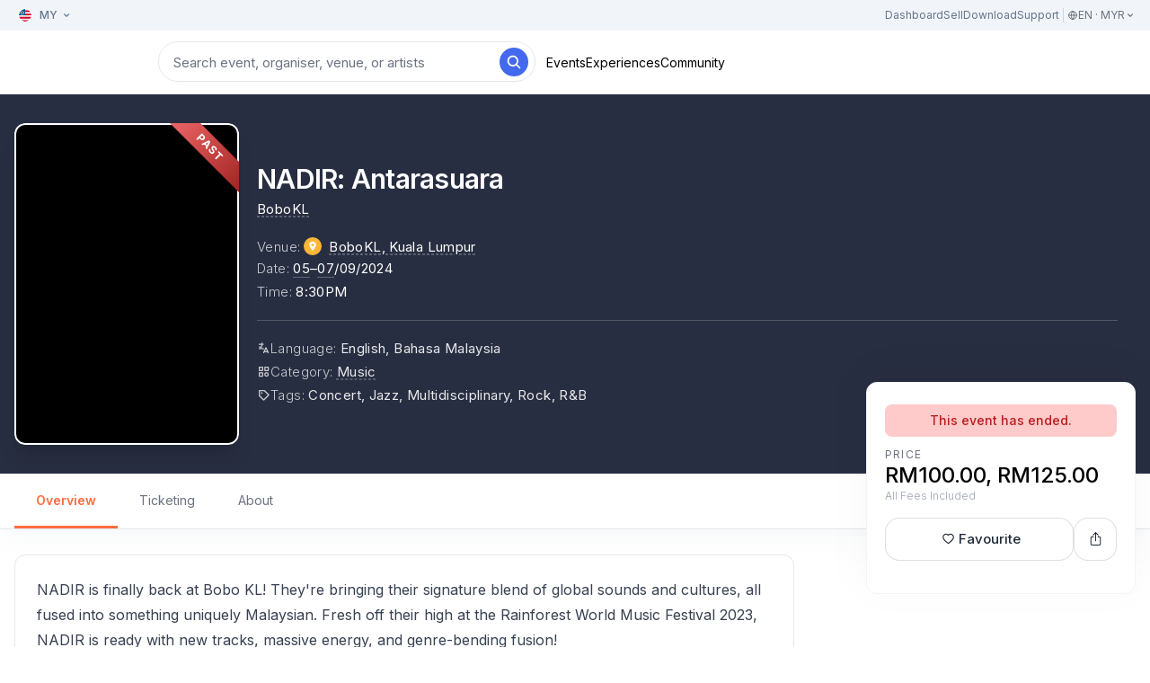

--- FILE ---
content_type: text/html; charset=utf-8
request_url: https://www.cloudjoi.com/shows/nadir-live-at-bobokl
body_size: 15073
content:
<!DOCTYPE html><html><head><meta name="viewport" content="width=device-width"/><meta charSet="utf-8"/><link rel="icon" href="https://www.cloudjoi.com/favicon.png"/><link rel="canonical" href="https://www.cloudjoi.com/shows/nadir-live-at-bobokl"/><meta property="og:url" content="https://www.cloudjoi.com/shows/nadir-live-at-bobokl"/><meta property="og:type" content="website"/><meta property="og:title" content="NADIR: Antarasuara - CloudJoi"/><meta property="og:description" content="NADIR is finally back at Bobo KL! They&amp;#039;re bringing their signature blend of global sounds and cultures, all fused into something uniquely Malaysian. Fresh off their high at the Rainforest World Music Festival 2023, NADIR is ready with new tracks, massive energy, and genre-bending fusion!&lt;br /&gt;
&lt;br /&gt;
SAMMYJO on lead vocals &lt;br /&gt;
STEPHANIE THAM On keys&lt;br /&gt;
FARIQUE NADZIR on guitar &amp;amp; vocals&lt;br /&gt;
ZAIM ZAIDEE on bass &lt;br /&gt;
ASH GOBINATH on drums&lt;br /&gt;
ADIL JOHAN on saxophone &amp;amp; vocals"/><meta property="og:image" content="https://cdn.cloudjoi.com/84430/conversions/September-Web-Slim.001-Large-web.jpg"/><meta property="og:image:width" content="1200"/><meta property="og:image:height" content="630"/><meta property="twitter:url" content="https://www.cloudjoi.com/shows/nadir-live-at-bobokl"/><meta name="twitter:card" content="summary_large_image"/><meta name="twitter:title" content="NADIR: Antarasuara - CloudJoi"/><meta name="twitter:description" content="NADIR is finally back at Bobo KL! They&amp;#039;re bringing their signature blend of global sounds and cultures, all fused into something uniquely Malaysian. Fresh off their high at the Rainforest World Music Festival 2023, NADIR is ready with new tracks, massive energy, and genre-bending fusion!&lt;br /&gt;
&lt;br /&gt;
SAMMYJO on lead vocals &lt;br /&gt;
STEPHANIE THAM On keys&lt;br /&gt;
FARIQUE NADZIR on guitar &amp;amp; vocals&lt;br /&gt;
ZAIM ZAIDEE on bass &lt;br /&gt;
ASH GOBINATH on drums&lt;br /&gt;
ADIL JOHAN on saxophone &amp;amp; vocals"/><meta name="twitter:image" content="https://cdn.cloudjoi.com/84430/conversions/September-Web-Slim.001-Large-web.jpg"/><meta name="apple-itunes-app" content="app-id=6443502555, app-argument=https://www.cloudjoi.com/shows/nadir-live-at-bobokl"/><meta name="description" content="NADIR is finally back at Bobo KL! They&amp;#039;re bringing their signature blend of global sounds and cultures, all fused into something uniquely Malaysian. Fresh off their high at the Rainforest World Music Festival 2023, NADIR is ready with new tracks, massive energy, and genre-bending fusion!&lt;br /&gt;
&lt;br /&gt;
SAMMYJO on lead vocals &lt;br /&gt;
STEPHANIE THAM On keys&lt;br /&gt;
FARIQUE NADZIR on guitar &amp;amp; vocals&lt;br /&gt;
ZAIM ZAIDEE on bass &lt;br /&gt;
ASH GOBINATH on drums&lt;br /&gt;
ADIL JOHAN on saxophone &amp;amp; vocals"/><meta name="theme-color" content="#fffff"/><title>NADIR: Antarasuara - CloudJoi</title><script type="application/ld+json">{"@context":"https://schema.org","@type":"Event","name":"NADIR: Antarasuara","startDate":"2024-09-05T20:30:00+08:00","endDate":"2024-09-07T23:00:00+08:00","url":"https://www.cloudjoi.com/shows/nadir-live-at-bobokl/","description":"NADIR is finally back at Bobo KL! They&amp;#039;re bringing their signature blend of global sounds and cultures, all fused into something uniquely Malaysian. Fresh off their high at the Rainforest World Music Festival 2023, NADIR is ready with new tracks, massive energy, and genre-bending fusion!&lt;br /&gt;\r\n&lt;br /&gt;\r\nSAMMYJO on lead vocals &lt;br /&gt;\r\nSTEPHANIE THAM On keys&lt;br /&gt;\r\nFARIQUE NADZIR on guitar &amp;amp; vocals&lt;br /&gt;\r\nZAIM ZAIDEE on bass &lt;br /&gt;\r\nASH GOBINATH on drums&lt;br /&gt;\r\nADIL JOHAN on saxophone &amp;amp; vocals","inLanguage":["English","Bahasa Malaysia"],"location":{"0":{"name":"BoboKL","address":{"name":"65-2, Jalan Bangkung"}},"@type":"Place"},"image":[],"offers":[{"price":100,"priceCurrency":"MYR","availability":"https://schema.org/InStock","validFrom":"2024-09-05T20:30:00+08:00","validThrough":"2024-09-07T23:00:00+08:00","@type":"Offer"},{"price":125,"priceCurrency":"MYR","availability":"https://schema.org/InStock","validFrom":"2024-09-05T20:30:00+08:00","validThrough":"2024-09-07T23:00:00+08:00","@type":"Offer"}],"organizer":[{"name":"BoboKL","url":"https://www.cloudjoi.com/org/bobokl","@type":"Organization"}],"eventStatus":"https://schema.org/EventScheduled","eventAttendanceMode":"https://schema.org/OfflineEventAttendanceMode"}</script><meta name="next-head-count" content="21"/><link rel="preload" href="/_next/static/css/a5d9fccaa61878f6.css" as="style"/><link rel="stylesheet" href="/_next/static/css/a5d9fccaa61878f6.css" data-n-g=""/><noscript data-n-css=""></noscript><script defer="" nomodule="" src="/_next/static/chunks/polyfills-5cd94c89d3acac5f.js"></script><script src="//static.queue-it.net/script/queueclient.min.js" id="queueclient" defer="" data-nscript="beforeInteractive"></script><script src="//static.queue-it.net/script/queueconfigloader.min.js" id="queueconfigloader" data-queueit-c="cloudjoi" data-queueit-spa="true" data-queueit-targetUrl="https://www.cloudjoi.com/shows/nadir-live-at-bobokl" defer="" data-nscript="beforeInteractive"></script><script src="/_next/static/chunks/webpack-309fbebe2073f18c.js" defer=""></script><script src="/_next/static/chunks/framework-93b89dc25365d5c7.js" defer=""></script><script src="/_next/static/chunks/main-067dc35e1f7fd829.js" defer=""></script><script src="/_next/static/chunks/pages/_app-5bfabaf99f939d4f.js" defer=""></script><script src="/_next/static/chunks/545f34e4-b98e9de1affd0efa.js" defer=""></script><script src="/_next/static/chunks/d0c16330-16d251b775dda65b.js" defer=""></script><script src="/_next/static/chunks/7965-3bab03a271ed1c29.js" defer=""></script><script src="/_next/static/chunks/7477-b7e20b9e9f675e09.js" defer=""></script><script src="/_next/static/chunks/6178-45ac7c2e6deae3cc.js" defer=""></script><script src="/_next/static/chunks/4697-2fdeaf13cb65c460.js" defer=""></script><script src="/_next/static/chunks/2962-5b1fad370b61cc71.js" defer=""></script><script src="/_next/static/chunks/2737-5df700a549883884.js" defer=""></script><script src="/_next/static/chunks/5553-809193fa676e87de.js" defer=""></script><script src="/_next/static/chunks/7857-48ffbeb1d912553a.js" defer=""></script><script src="/_next/static/chunks/pages/shows/%5Bslug%5D-f12153ef6d2065f2.js" defer=""></script><script src="/_next/static/BhCTkj4Lhq6jnVRBVxPIc/_buildManifest.js" defer=""></script><script src="/_next/static/BhCTkj4Lhq6jnVRBVxPIc/_ssgManifest.js" defer=""></script><script src="/_next/static/BhCTkj4Lhq6jnVRBVxPIc/_middlewareManifest.js" defer=""></script></head><body><div id="__next" data-reactroot=""><div class="Toastify"></div><div class="relative"><header id="header" class="sticky top-0 z-50 w-full bg-white bg-opacity-95 backdrop-blur-sm border-b border-gray-100 shadow-dark "><div class="bg-slate-100 hidden md:block"><div class="lg:container px-4 py-0.5"><div class="row-center justify-between"><button class="!text-xs gap-0 btn btn-outline-none h-[30px] !px-1 "><img class="w-5 md:w-4 border border-white rounded-full md:mr-1" src="https://flagcdn.vercel.app/flags/my.svg"/><span class="hidden md:block text-slate-500">MY<!-- --> </span><svg stroke="currentColor" fill="currentColor" stroke-width="0" viewBox="0 0 20 20" class="text-slate-500 hidden md:block" height="1em" width="1em" xmlns="http://www.w3.org/2000/svg"><path fill-rule="evenodd" d="M5.293 7.293a1 1 0 011.414 0L10 10.586l3.293-3.293a1 1 0 111.414 1.414l-4 4a1 1 0 01-1.414 0l-4-4a1 1 0 010-1.414z" clip-rule="evenodd"></path></svg></button><div class="flex flex-row items-center gap-4"><a href="https://app.cloudjoi.com/dashboard" target="_blank" class="text-xs text-slate-500 hover:text-gray-800">Dashboard</a><a href="https://about.cloudjoi.com/" target="_blank" class="text-xs text-slate-500 hover:text-gray-900">Sell</a><a href="https://onelink.to/9hyhv4" target="_blank" class="text-xs text-slate-500 hover:text-gray-900">Download</a><a href="https://help.cloudjoi.com" target="_blank" class="text-xs text-slate-500 hover:text-gray-900">Support</a><div class="w-px h-4 bg-slate-300 mx-1"></div><button class="text-sm md:text-gray-500 hover:text-gray-400 text-xs"><div class="flex flex-row gap-1 items-center"><svg stroke="currentColor" fill="none" stroke-width="0" viewBox="0 0 24 24" height="1em" width="1em" xmlns="http://www.w3.org/2000/svg"><path stroke-linecap="round" stroke-linejoin="round" stroke-width="2" d="M21 12a9 9 0 01-9 9m9-9a9 9 0 00-9-9m9 9H3m9 9a9 9 0 01-9-9m9 9c1.657 0 3-4.03 3-9s-1.343-9-3-9m0 18c-1.657 0-3-4.03-3-9s1.343-9 3-9m-9 9a9 9 0 019-9"></path></svg><span class="undefined">EN · MYR </span><svg stroke="currentColor" fill="currentColor" stroke-width="0" viewBox="0 0 20 20" class="hidden md:block" height="1em" width="1em" xmlns="http://www.w3.org/2000/svg"><path fill-rule="evenodd" d="M5.293 7.293a1 1 0 011.414 0L10 10.586l3.293-3.293a1 1 0 111.414 1.414l-4 4a1 1 0 01-1.414 0l-4-4a1 1 0 010-1.414z" clip-rule="evenodd"></path></svg></div></button></div></div></div></div><div class="lg:container px-4 py-3"><nav class="row-center flex-wrap"><div class="relative block text-left lg:hidden"><button aria-label="Open menu"><svg stroke="currentColor" fill="none" stroke-width="0" viewBox="0 0 24 24" class="text-xl" height="1em" width="1em" xmlns="http://www.w3.org/2000/svg"><path stroke-linecap="round" stroke-linejoin="round" stroke-width="2" d="M4 6h16M4 12h16M4 18h7"></path></svg></button></div><a class="relative w-32 md:w-40 h-8 hidden xs:block" href="/"><span style="box-sizing:border-box;display:block;overflow:hidden;width:initial;height:initial;background:none;opacity:1;border:0;margin:0;padding:0;position:absolute;top:0;left:0;bottom:0;right:0"><img alt="" src="[data-uri]" decoding="async" data-nimg="fill" style="position:absolute;top:0;left:0;bottom:0;right:0;box-sizing:border-box;padding:0;border:none;margin:auto;display:block;width:0;height:0;min-width:100%;max-width:100%;min-height:100%;max-height:100%;object-fit:contain;object-position:left"/><noscript><img alt="" src="/_next/static/media/logo-full.300b3e4b.svg" decoding="async" data-nimg="fill" style="position:absolute;top:0;left:0;bottom:0;right:0;box-sizing:border-box;padding:0;border:none;margin:auto;display:block;width:0;height:0;min-width:100%;max-width:100%;min-height:100%;max-height:100%;object-fit:contain;object-position:left" loading="lazy"/></noscript></span></a><a class="relative w-8 h-8 block xs:hidden" href="/"><span style="box-sizing:border-box;display:block;overflow:hidden;width:initial;height:initial;background:none;opacity:1;border:0;margin:0;padding:0;position:absolute;top:0;left:0;bottom:0;right:0"><img alt="" src="[data-uri]" decoding="async" data-nimg="fill" style="position:absolute;top:0;left:0;bottom:0;right:0;box-sizing:border-box;padding:0;border:none;margin:auto;display:block;width:0;height:0;min-width:100%;max-width:100%;min-height:100%;max-height:100%;object-fit:contain"/><noscript><img alt="" src="/_next/static/media/logo.eb0a6a8f.svg" decoding="async" data-nimg="fill" style="position:absolute;top:0;left:0;bottom:0;right:0;box-sizing:border-box;padding:0;border:none;margin:auto;display:block;width:0;height:0;min-width:100%;max-width:100%;min-height:100%;max-height:100%;object-fit:contain" loading="lazy"/></noscript></span></a><form class="hidden sm:block flex-1 lg:flex-none"><div class="relative w-auto sm:w-11/12 lg:w-[380px] xl:w-[420px] flex-1"><input type="text" placeholder="Search event, organiser, venue, or artists" class="w-full h-[45px] py-3 pr-12 pl-4 rounded-full text-black border-gray-200 bg-white shadow-lg shadow-gray-100 md:shadow-none placeholder:text-gray-500 placeholder:text-sm md:placeholder:text-[15px] text-base ring-[0px] focus:ring-gray-300 focus:border-transparent" value=""/><button class="absolute right-2 top-0 bottom-0 z-10" type="submit"><span class="text-white text-lg rounded-full bg-online w-8 h-8 flex items-center justify-center"><svg stroke="currentColor" fill="currentColor" stroke-width="0" viewBox="0 0 512 512" height="1em" width="1em" xmlns="http://www.w3.org/2000/svg"><path d="M456.69 421.39L362.6 327.3a173.81 173.81 0 0034.84-104.58C397.44 126.38 319.06 48 222.72 48S48 126.38 48 222.72s78.38 174.72 174.72 174.72A173.81 173.81 0 00327.3 362.6l94.09 94.09a25 25 0 0035.3-35.3zM97.92 222.72a124.8 124.8 0 11124.8 124.8 124.95 124.95 0 01-124.8-124.8z"></path></svg></span></button></div></form><div class="hidden lg:flex !gap-6 ml-auto xs:ml-3 w-full xs:w-auto mt-2 pt-1 xs:mt-0 xs:pt-0 order-3 xs:order-2"><div><a class="text-sm hover:text-gray-500" href="/all?date=upcoming&amp;selected=events">Events</a></div><div><a class="text-sm hover:text-gray-500" href="/collections/experiences">Experiences</a></div><div><a class="text-sm hover:text-gray-500" href="/community">Community</a></div></div><div class="flex items-center gap-4 ml-auto order-2 xs:order-3"><button class="!text-xs gap-0 btn btn-outline-none h-[30px] !px-1 md:!hidden !-mr-0.5"><img class="w-5 md:w-4 border border-white rounded-full md:mr-1" src="https://flagcdn.vercel.app/flags/my.svg"/><span class="hidden md:block text-slate-500">MY<!-- --> </span><svg stroke="currentColor" fill="currentColor" stroke-width="0" viewBox="0 0 20 20" class="text-slate-500 hidden md:block" height="1em" width="1em" xmlns="http://www.w3.org/2000/svg"><path fill-rule="evenodd" d="M5.293 7.293a1 1 0 011.414 0L10 10.586l3.293-3.293a1 1 0 111.414 1.414l-4 4a1 1 0 01-1.414 0l-4-4a1 1 0 010-1.414z" clip-rule="evenodd"></path></svg></button><a href="/all" class="text-xl sm:hidden"><svg stroke="currentColor" fill="currentColor" stroke-width="0" viewBox="0 0 512 512" height="1em" width="1em" xmlns="http://www.w3.org/2000/svg"><path d="M456.69 421.39L362.6 327.3a173.81 173.81 0 0034.84-104.58C397.44 126.38 319.06 48 222.72 48S48 126.38 48 222.72s78.38 174.72 174.72 174.72A173.81 173.81 0 00327.3 362.6l94.09 94.09a25 25 0 0035.3-35.3zM97.92 222.72a124.8 124.8 0 11124.8 124.8 124.95 124.95 0 01-124.8-124.8z"></path></svg></a></div></nav></div><hr class="border-white border-opacity-10"/></header><main><div class=""><div class="relative overflow-hidden"><div class="bg-show"></div><div class="lg:container px-4 py-8 relative z-10"><div class="flex flex-row items-center flex-wrap gap-5 text-gray-900 lg:text-white"><div class="w-[250px] relative overflow-hidden transform hover:scale-[1.025] duration-240 ease-in rounded-xl shadow-xl"><div class="ribbon">past</div><div class="aspect-w-1 aspect-h-a4 relative overflow-hidden rounded-xl border-2 border-white bg-black"><span style="box-sizing:border-box;display:block;overflow:hidden;width:initial;height:initial;background:none;opacity:1;border:0;margin:0;padding:0;position:absolute;top:0;left:0;bottom:0;right:0"><img alt="" src="[data-uri]" decoding="async" data-nimg="fill" style="position:absolute;top:0;left:0;bottom:0;right:0;box-sizing:border-box;padding:0;border:none;margin:auto;display:block;width:0;height:0;min-width:100%;max-width:100%;min-height:100%;max-height:100%;object-fit:cover"/><noscript><img alt="" src="https://cdn.cloudjoi.com/84430/conversions/September-Web-Slim.001-Large-web.jpg" decoding="async" data-nimg="fill" style="position:absolute;top:0;left:0;bottom:0;right:0;box-sizing:border-box;padding:0;border:none;margin:auto;display:block;width:0;height:0;min-width:100%;max-width:100%;min-height:100%;max-height:100%;object-fit:cover" loading="lazy"/></noscript></span><button class="link"></button></div></div><div class="bg-white pt-16 -mt-16 pb-4 -mb-8 px-4 -mx-4 w-screen lg:flex-1 lg:p-0 lg:m-0 lg:bg-transparent"><div class="flex flex-col gap-3 pb-5 lg:p-5 h-full"><div class="mb-2 lg:mb-0"><h1 class="h1 mb-1 lg:w-10/12">NADIR: Antarasuara</h1><p class="text-[15px] tracking-wide mb-3 undefined"><a class="mr-1 dotted-text disabled undefined" href="/org/bobokl">BoboKL</a></p></div><div class="lg:mt-2"><div><div class="text-[15px] tracking-wide mb-0.5 flex flex-row gap-2 md:gap-0 flex-wrap items-start"><span class="opacity-75 font-light">Venue<!-- -->:</span><div class="flex flex-col gap-1 undefined"><span class="flex flex-row"><div class="relative group-venue"><div class="rounded-full flex items-center justify-center text-white border-white border-[2.5px] bg-venue w-5 h-5 !border-0 md:ml-1 mr-2"><span class="text-xs"><svg stroke="currentColor" fill="currentColor" stroke-width="0" viewBox="0 0 512 512" height="1em" width="1em" xmlns="http://www.w3.org/2000/svg"><path d="M256 32C167.67 32 96 96.51 96 176c0 128 160 304 160 304s160-176 160-304c0-79.49-71.67-144-160-144zm0 224a64 64 0 1164-64 64.07 64.07 0 01-64 64z"></path></svg></span></div></div><a class="dotted-text flex-1 undefined" href="/venues/bobokl">BoboKL<!-- -->, Kuala Lumpur</a></span></div></div><p class="text-[15px] tracking-wide mb-1"><span class="opacity-75 font-light">Date<!-- -->: </span><span><span class='border-b border-gray-400 border-opacity-50'>05</span>–<span class='border-b border-gray-400 border-opacity-50'>07</span>/09/2024</span></p><p class="text-[15px] tracking-wide mb-1"><span class="opacity-75 font-light">Time<!-- -->: </span>8:30PM</p></div><hr class="lg:border-white lg:border-opacity-20 mt-5"/><div class="pt-5"><div class="flex items-center gap-2 text-[15px] tracking-wide mb-1"><svg stroke="currentColor" fill="none" stroke-width="2" viewBox="0 0 24 24" stroke-linecap="round" stroke-linejoin="round" class="opacity-75 font-light" height="1em" width="1em" xmlns="http://www.w3.org/2000/svg"><desc></desc><path stroke="none" d="M0 0h24v24H0z" fill="none"></path><path d="M4 5h7"></path><path d="M9 3v2c0 4.418 -2.239 8 -5 8"></path><path d="M5 9c-.003 2.144 2.952 3.908 6.7 4"></path><path d="M12 20l4 -9l4 9"></path><path d="M19.1 18h-6.2"></path></svg><p><span class="opacity-75 font-light">Language<!-- -->: </span><span class="opacity-90">English, Bahasa Malaysia</span></p></div><div class="flex items-center gap-2 text-[15px] tracking-wide mb-1"><svg stroke="currentColor" fill="currentColor" stroke-width="0" viewBox="0 0 24 24" class="opacity-75" height="1em" width="1em" xmlns="http://www.w3.org/2000/svg"><path d="M10 3H4a1 1 0 0 0-1 1v6a1 1 0 0 0 1 1h6a1 1 0 0 0 1-1V4a1 1 0 0 0-1-1zM9 9H5V5h4v4zm11-6h-6a1 1 0 0 0-1 1v6a1 1 0 0 0 1 1h6a1 1 0 0 0 1-1V4a1 1 0 0 0-1-1zm-1 6h-4V5h4v4zm-9 4H4a1 1 0 0 0-1 1v6a1 1 0 0 0 1 1h6a1 1 0 0 0 1-1v-6a1 1 0 0 0-1-1zm-1 6H5v-4h4v4zm8-6c-2.206 0-4 1.794-4 4s1.794 4 4 4 4-1.794 4-4-1.794-4-4-4zm0 6c-1.103 0-2-.897-2-2s.897-2 2-2 2 .897 2 2-.897 2-2 2z"></path></svg><p><span class="opacity-75 font-light">Category<!-- -->: </span><a class="opacity-90 dotted-text" href="/all?category=Music&amp;date=upcoming&amp;selected=events">Music</a></p></div><div class="flex items-center gap-2 text-[15px] tracking-wide"><svg stroke="currentColor" fill="currentColor" stroke-width="0" viewBox="0 0 24 24" class="opacity-75" height="1em" width="1em" xmlns="http://www.w3.org/2000/svg"><path d="M13.707 3.293A.996.996 0 0 0 13 3H4a1 1 0 0 0-1 1v9c0 .266.105.52.293.707l8 8a.997.997 0 0 0 1.414 0l9-9a.999.999 0 0 0 0-1.414l-8-8zM12 19.586l-7-7V5h7.586l7 7L12 19.586z"></path><circle cx="8.496" cy="8.495" r="1.505"></circle></svg><p><span class="opacity-75 font-light">Tags<!-- -->: </span><span class="opacity-90">Concert, Jazz, Multidisciplinary, Rock, R&amp;B</span></p></div></div><div class="block md:hidden"></div></div></div></div></div></div></div><div><div><div class="h-max lg:min-h-[90px] sticky top-[58px] sm:top-[70px] md:top-[105px] z-20 hidden lg:block"><div class="bg-white bg-opacity-95 backdrop-blur-sm w-full border-b border-gray-200 sticky top-0 z-30 lg:z-40 shadow-xl shadow-slate-300/10 block"><div class="lg:container"><ul class="w-full inline-block whitespace-nowrap overflow-x-scroll lg:flex lg:overflow-auto lg:w-[calc(100%-348px)]"><li class="inline-block text-sm font-semibold border-b-[3px] border-primary text-primary"><a href="#overview" class="py-3 md:pt-5 md:pb-[18px] px-6 block">Overview</a></li><li class="inline-block text-sm font-normal text-gray-500"><a href="#tickets" class="py-3 md:pt-5 md:pb-[18px] px-6 block">Ticketing</a></li><li class="inline-block text-sm font-normal text-gray-500"><a href="#about" class="py-3 md:pt-5 md:pb-[18px] px-6 block">About</a></li></ul></div></div></div><div class="fixed bottom-0 w-full p-4 bg-white z-50 border-t block md:hidden"><div class="bg-red-200 font-medium text-red-700 px-3 py-2 rounded-lg mb-3 text-sm text-center">This event has ended.</div><div class="hidden md:block"><p class="text-capital text-xs text-gray-500">Price</p><h3 class="text-xl font-semibold leading-tight">RM100.00, RM125.00</h3></div><div class="md:hidden"><p class="text-capital text-xs text-gray-500">from</p><h3 class="text-xl font-semibold leading-tight"><span class="block">RM100.00</span></h3></div><p class="text-xs text-gray-400 font-light">All Fees Included</p><div class="mt-2"><div class="flex flex-row flex-wrap gap-2"><div><button type="submit" class="btn btn-outline !w-12 !h-12 !p-0 btn-block !w-12 !h-12 !p-0"><svg stroke="currentColor" fill="currentColor" stroke-width="0" viewBox="0 0 1024 1024" height="1em" width="1em" xmlns="http://www.w3.org/2000/svg"><path d="M923 283.6a260.04 260.04 0 0 0-56.9-82.8 264.4 264.4 0 0 0-84-55.5A265.34 265.34 0 0 0 679.7 125c-49.3 0-97.4 13.5-139.2 39-10 6.1-19.5 12.8-28.5 20.1-9-7.3-18.5-14-28.5-20.1-41.8-25.5-89.9-39-139.2-39-35.5 0-69.9 6.8-102.4 20.3-31.4 13-59.7 31.7-84 55.5a258.44 258.44 0 0 0-56.9 82.8c-13.9 32.3-21 66.6-21 101.9 0 33.3 6.8 68 20.3 103.3 11.3 29.5 27.5 60.1 48.2 91 32.8 48.9 77.9 99.9 133.9 151.6 92.8 85.7 184.7 144.9 188.6 147.3l23.7 15.2c10.5 6.7 24 6.7 34.5 0l23.7-15.2c3.9-2.5 95.7-61.6 188.6-147.3 56-51.7 101.1-102.7 133.9-151.6 20.7-30.9 37-61.5 48.2-91 13.5-35.3 20.3-70 20.3-103.3.1-35.3-7-69.6-20.9-101.9zM512 814.8S156 586.7 156 385.5C156 283.6 240.3 201 344.3 201c73.1 0 136.5 40.8 167.7 100.4C543.2 241.8 606.6 201 679.7 201c104 0 188.3 82.6 188.3 184.5 0 201.2-356 429.3-356 429.3z"></path></svg></button></div><div slug="nadir-live-at-bobokl"><button type="submit" class="btn btn-outline !w-12 !h-12 !p-0 btn-md !w-12 !h-12 !p-0"><svg stroke="currentColor" fill="currentColor" stroke-width="0" viewBox="0 0 512 512" height="17" width="17" xmlns="http://www.w3.org/2000/svg"><path fill="none" stroke-linecap="round" stroke-linejoin="round" stroke-width="32" d="M336 192h40a40 40 0 0140 40v192a40 40 0 01-40 40H136a40 40 0 01-40-40V232a40 40 0 0140-40h40m160-64l-80-80-80 80m80 193V48"></path></svg></button><div style="position:absolute;width:1px;height:1px;padding:0;margin:-1px;overflow:hidden;clip:rect(0, 0, 0, 0);white-space:nowrap;border-width:0;display:none"></div></div></div></div></div><div class="lg:container px-4"><div class="flex flex-row flex-wrap gap-8 xl:gap-12 lg:flex-row-reverse h-full relative"><div class="w-full lg:w-[300px]"><div class="hidden md:block w-full pt-6 pb-6 px-5 rounded-xl drop-shadow-[0_-10px_20px_rgba(0,0,0,0.035)] border border-gray-100 z-30 bg-white transform ease-in duration-240 lg:sticky top-[120px] lg:-translate-y-48 "><div class="bg-red-200 font-medium text-red-700 px-3 py-2 rounded-lg mb-3 text-sm text-center">This event has ended.</div><div class="hidden md:block"><p class="text-capital text-xs text-gray-500">Price</p><h3 class="text-2xl font-medium leading-tight">RM100.00, RM125.00</h3></div><div class="md:hidden"><p class="text-capital text-xs text-gray-500">from</p><h3 class="text-2xl font-medium leading-tight"><span class="block">RM100.00</span></h3></div><p class="text-xs text-gray-400 font-light">All Fees Included</p><div class="mt-4"><div class="flex flex-row gap-2"><div class="flex-1"><button type="submit" class="btn btn-outline mb-3 btn-block mb-3"><svg stroke="currentColor" fill="currentColor" stroke-width="0" viewBox="0 0 1024 1024" height="1em" width="1em" xmlns="http://www.w3.org/2000/svg"><path d="M923 283.6a260.04 260.04 0 0 0-56.9-82.8 264.4 264.4 0 0 0-84-55.5A265.34 265.34 0 0 0 679.7 125c-49.3 0-97.4 13.5-139.2 39-10 6.1-19.5 12.8-28.5 20.1-9-7.3-18.5-14-28.5-20.1-41.8-25.5-89.9-39-139.2-39-35.5 0-69.9 6.8-102.4 20.3-31.4 13-59.7 31.7-84 55.5a258.44 258.44 0 0 0-56.9 82.8c-13.9 32.3-21 66.6-21 101.9 0 33.3 6.8 68 20.3 103.3 11.3 29.5 27.5 60.1 48.2 91 32.8 48.9 77.9 99.9 133.9 151.6 92.8 85.7 184.7 144.9 188.6 147.3l23.7 15.2c10.5 6.7 24 6.7 34.5 0l23.7-15.2c3.9-2.5 95.7-61.6 188.6-147.3 56-51.7 101.1-102.7 133.9-151.6 20.7-30.9 37-61.5 48.2-91 13.5-35.3 20.3-70 20.3-103.3.1-35.3-7-69.6-20.9-101.9zM512 814.8S156 586.7 156 385.5C156 283.6 240.3 201 344.3 201c73.1 0 136.5 40.8 167.7 100.4C543.2 241.8 606.6 201 679.7 201c104 0 188.3 82.6 188.3 184.5 0 201.2-356 429.3-356 429.3z"></path></svg>Favourite</button></div><div slug="nadir-live-at-bobokl"><button type="submit" class="btn btn-outline !w-12 !h-12 !p-0 btn-md !w-12 !h-12 !p-0"><svg stroke="currentColor" fill="currentColor" stroke-width="0" viewBox="0 0 512 512" height="17" width="17" xmlns="http://www.w3.org/2000/svg"><path fill="none" stroke-linecap="round" stroke-linejoin="round" stroke-width="32" d="M336 192h40a40 40 0 0140 40v192a40 40 0 01-40 40H136a40 40 0 01-40-40V232a40 40 0 0140-40h40m160-64l-80-80-80 80m80 193V48"></path></svg></button><div style="position:absolute;width:1px;height:1px;padding:0;margin:-1px;overflow:hidden;clip:rect(0, 0, 0, 0);white-space:nowrap;border-width:0;display:none"></div></div></div></div><div></div></div></div><div class="lg:w-[calc(100%-380px)] mr-auto"><div id="overview" class="p-4 lg:p-6 mb-6 border rounded-xl -z-10 before:content-[&#x27;&#x27;] before:block before:h-24 before:-mt-24 before:invisible scroll-m-32 md:scroll-m-72"><article class="prose prose-base prose-h3:font-normal max-w-full"><h3>NADIR is finally back at Bobo KL! They&#039;re bringing their signature blend of global sounds and cultures, all fused into something uniquely Malaysian. Fresh off their high at the Rainforest World Music Festival 2023, NADIR is ready with new tracks, massive energy, and genre-bending fusion!<br />
<br />
SAMMYJO on lead vocals <br />
STEPHANIE THAM On keys<br />
FARIQUE NADZIR on guitar &amp; vocals<br />
ZAIM ZAIDEE on bass <br />
ASH GOBINATH on drums<br />
ADIL JOHAN on saxophone &amp; vocals</h3></article></div><div id="tickets" class="mb-8 scroll-m-32 md:scroll-m-48"><h3 class="h3 mb-4">Ticketing</h3><div><div><div class="border rounded-xl bg-white shadow-lg shadow-gray-400/10 p-4 mb-4"><div class="flex flex-row gap-2"><div class="w-auto lg:w-[100px] mt-1"><div class="text-center"><p class="text-capital text-[11px] md:text-xs">Thursday</p><p class="text-2xl md:text-3xl font-semibold font-opensans ordinal">5<sup>th</sup></p><p class="text-capital text-[11px] md:text-xs">Sep 2024</p></div></div><div class="flex-1 flex flex-col gap-3"><div class="border rounded-xl p-3 relative"><div class="row-center flex-wrap"><div class="w-11/12 md:flex-1 min-h-[35px] lg:min-h-[unset]"><h3 class="font-medium ">8:30PM (GMT+8)</h3></div><div class="absolute md:relative top-2 right-2 md:top-0 md:right-0"><div class="relative group-venue"><div class="rounded-full flex items-center justify-center text-white border-white border-[2.5px] bg-venue w-9 h-9 bg-gray-300 text-white"><span class=""><svg stroke="currentColor" fill="currentColor" stroke-width="0" viewBox="0 0 512 512" height="1em" width="1em" xmlns="http://www.w3.org/2000/svg"><path d="M256 32C167.67 32 96 96.51 96 176c0 128 160 304 160 304s160-176 160-304c0-79.49-71.67-144-160-144zm0 224a64 64 0 1164-64 64.07 64.07 0 01-64 64z"></path></svg></span></div><div class="absolute -bottom-8 right-0 z-10 invisible group-venue-hover:visible"><p class="px-4 py-2 bg-black bg-opacity-90 rounded-full text-white text-capital text-[10px] xl:text-xs whitespace-nowrap">Watch at Venue</p></div></div></div><div class="w-full md:w-4/12 xl:w-1/5 min-w-[160px]"><div class="relative group"><button type="submit" class="btn btn-outline undefined opacity-75 cursor-not-allowed btn-block" disabled="">Sales Ended</button></div></div></div></div></div></div></div><div class="border rounded-xl bg-white shadow-lg shadow-gray-400/10 p-4 mb-4"><div class="flex flex-row gap-2"><div class="w-auto lg:w-[100px] mt-1"><div class="text-center"><p class="text-capital text-[11px] md:text-xs">Friday</p><p class="text-2xl md:text-3xl font-semibold font-opensans ordinal">6<sup>th</sup></p><p class="text-capital text-[11px] md:text-xs">Sep 2024</p></div></div><div class="flex-1 flex flex-col gap-3"><div class="border rounded-xl p-3 relative"><div class="row-center flex-wrap"><div class="w-11/12 md:flex-1 min-h-[35px] lg:min-h-[unset]"><h3 class="font-medium ">8:30PM (GMT+8)</h3></div><div class="absolute md:relative top-2 right-2 md:top-0 md:right-0"><div class="relative group-venue"><div class="rounded-full flex items-center justify-center text-white border-white border-[2.5px] bg-venue w-9 h-9 bg-gray-300 text-white"><span class=""><svg stroke="currentColor" fill="currentColor" stroke-width="0" viewBox="0 0 512 512" height="1em" width="1em" xmlns="http://www.w3.org/2000/svg"><path d="M256 32C167.67 32 96 96.51 96 176c0 128 160 304 160 304s160-176 160-304c0-79.49-71.67-144-160-144zm0 224a64 64 0 1164-64 64.07 64.07 0 01-64 64z"></path></svg></span></div><div class="absolute -bottom-8 right-0 z-10 invisible group-venue-hover:visible"><p class="px-4 py-2 bg-black bg-opacity-90 rounded-full text-white text-capital text-[10px] xl:text-xs whitespace-nowrap">Watch at Venue</p></div></div></div><div class="w-full md:w-4/12 xl:w-1/5 min-w-[160px]"><div class="relative group"><button type="submit" class="btn btn-outline undefined opacity-75 cursor-not-allowed btn-block" disabled="">Sales Ended</button></div></div></div></div></div></div></div><div class="border rounded-xl bg-white shadow-lg shadow-gray-400/10 p-4 mb-4"><div class="flex flex-row gap-2"><div class="w-auto lg:w-[100px] mt-1"><div class="text-center"><p class="text-capital text-[11px] md:text-xs">Saturday</p><p class="text-2xl md:text-3xl font-semibold font-opensans ordinal">7<sup>th</sup></p><p class="text-capital text-[11px] md:text-xs">Sep 2024</p></div></div><div class="flex-1 flex flex-col gap-3"><div class="border rounded-xl p-3 relative"><div class="row-center flex-wrap"><div class="w-11/12 md:flex-1 min-h-[35px] lg:min-h-[unset]"><h3 class="font-medium ">8:30PM (GMT+8)</h3></div><div class="absolute md:relative top-2 right-2 md:top-0 md:right-0"><div class="relative group-venue"><div class="rounded-full flex items-center justify-center text-white border-white border-[2.5px] bg-venue w-9 h-9 bg-gray-300 text-white"><span class=""><svg stroke="currentColor" fill="currentColor" stroke-width="0" viewBox="0 0 512 512" height="1em" width="1em" xmlns="http://www.w3.org/2000/svg"><path d="M256 32C167.67 32 96 96.51 96 176c0 128 160 304 160 304s160-176 160-304c0-79.49-71.67-144-160-144zm0 224a64 64 0 1164-64 64.07 64.07 0 01-64 64z"></path></svg></span></div><div class="absolute -bottom-8 right-0 z-10 invisible group-venue-hover:visible"><p class="px-4 py-2 bg-black bg-opacity-90 rounded-full text-white text-capital text-[10px] xl:text-xs whitespace-nowrap">Watch at Venue</p></div></div></div><div class="w-full md:w-4/12 xl:w-1/5 min-w-[160px]"><div class="relative group"><button type="submit" class="btn btn-outline undefined opacity-75 cursor-not-allowed btn-block" disabled="">Sales Ended</button></div></div></div></div></div></div></div></div></div></div><div id="about" class="pb-8 mb-8 relative overflow-hidden before:content-[&#x27;&#x27;] before:block before:h-24 before:-mt-24 before:invisible scroll-m-32 md:scroll-m-48"><h3 class="h3 mb-4">About</h3><div class="body-content"><p>NADIR is finally back at Bobo KL! They&#39;re bringing their signature blend of global sounds and cultures, all fused into something uniquely Malaysian. Fresh off their high at the Rainforest World Music Festival 2023, NADIR is ready with new tracks, massive energy, and genre-bending fusion!</p>

<p>SAMMYJO on lead vocals&nbsp;<br />
STEPHANIE THAM On keys<br />
FARIQUE NADZIR on guitar &amp; vocals<br />
ZAIM ZAIDEE on bass&nbsp;<br />
ASH GOBINATH on drums<br />
ADIL JOHAN on saxophone &amp; vocals</p></div></div></div></div></div></div><div><div class="py-8 lg:container px-4 border-t"><div class="flex flex-row flex-wrap mb-3"><div class="flex-1"><h3 class="h3">More from BoboKL</h3></div><a class="underline font-normal text-sm hover:opacity-75 transition-opacity duration-240" href="/org/bobokl">Show All</a></div><div class="grid grid-cols-2 md:grid-cols-6 gap-4"><div class="relative group "><div class="relative item-group-hover"><div class="relative overflow-hidden  aspect-w-1 aspect-h-a4 rounded-lg z-10 bg-gray-100 group-hover:shadow-lg group-hover:contrast-[1.1] ease-in duration-240"><span style="box-sizing:border-box;display:block;overflow:hidden;width:initial;height:initial;background:none;opacity:1;border:0;margin:0;padding:0;position:absolute;top:0;left:0;bottom:0;right:0"><img alt="" src="[data-uri]" decoding="async" data-nimg="fill" class="hasPlaceholder" style="position:absolute;top:0;left:0;bottom:0;right:0;box-sizing:border-box;padding:0;border:none;margin:auto;display:block;width:0;height:0;min-width:100%;max-width:100%;min-height:100%;max-height:100%;object-fit:cover"/><noscript><img alt="" src="https://cdn.cloudjoi.com/117462/conversions/cover-4913-ghibli-jazz-wvc-jazz-yonlynn-feat-poann-on-violin-web.jpg" decoding="async" data-nimg="fill" style="position:absolute;top:0;left:0;bottom:0;right:0;box-sizing:border-box;padding:0;border:none;margin:auto;display:block;width:0;height:0;min-width:100%;max-width:100%;min-height:100%;max-height:100%;object-fit:cover" class="hasPlaceholder" loading="lazy"/></noscript></span></div></div><div class="flex flex-row justify-end -mt-6 -mr-2 relative z-30 item-group-hover  "><div class="relative group-venue"><div class="rounded-full flex items-center justify-center text-white border-white border-[2.5px] bg-venue w-9 h-9 "><span class=""><svg stroke="currentColor" fill="currentColor" stroke-width="0" viewBox="0 0 512 512" height="1em" width="1em" xmlns="http://www.w3.org/2000/svg"><path d="M256 32C167.67 32 96 96.51 96 176c0 128 160 304 160 304s160-176 160-304c0-79.49-71.67-144-160-144zm0 224a64 64 0 1164-64 64.07 64.07 0 01-64 64z"></path></svg></span></div><div class="absolute -bottom-8 right-0 z-10 invisible group-venue-hover:visible"><p class="px-4 py-2 bg-black bg-opacity-90 rounded-full text-white text-capital text-[10px] xl:text-xs whitespace-nowrap">Watch at Venue</p></div></div></div><div class="mt-1 flex-1"><h3 class="text-sm font-normal leading-tight tracking-[0.25px] mb-0.5 text-gray-800 group-hover:text-black line-clamp-2">Ghibli Jazz: WVC Jazz &amp; Yonlynn, feat. Poann on violin</h3><p class="text-xs text-gray-500 group-hover:text-gray-600 mb-1 break-words"><span class="break-all"><span><span class='border-b border-gray-400 border-opacity-50'>21</span>–<span class='border-b border-gray-400 border-opacity-50'>22</span>/01/2026</span></span><span class="mx-1">·</span><span>Music</span></p></div><a class="link" target="_self" href="/shows/4913-ghibli-jazz-wvc-jazz-yonlynn-feat-poann-on-violin"></a></div><div class="relative group "><div class="relative item-group-hover"><div class="relative overflow-hidden  aspect-w-1 aspect-h-a4 rounded-lg z-10 bg-gray-100 group-hover:shadow-lg group-hover:contrast-[1.1] ease-in duration-240"><span style="box-sizing:border-box;display:block;overflow:hidden;width:initial;height:initial;background:none;opacity:1;border:0;margin:0;padding:0;position:absolute;top:0;left:0;bottom:0;right:0"><img alt="" src="[data-uri]" decoding="async" data-nimg="fill" class="hasPlaceholder" style="position:absolute;top:0;left:0;bottom:0;right:0;box-sizing:border-box;padding:0;border:none;margin:auto;display:block;width:0;height:0;min-width:100%;max-width:100%;min-height:100%;max-height:100%;object-fit:cover"/><noscript><img alt="" src="https://cdn.cloudjoi.com/118736/conversions/cover-5022-megan-one-heart-web.jpg" decoding="async" data-nimg="fill" style="position:absolute;top:0;left:0;bottom:0;right:0;box-sizing:border-box;padding:0;border:none;margin:auto;display:block;width:0;height:0;min-width:100%;max-width:100%;min-height:100%;max-height:100%;object-fit:cover" class="hasPlaceholder" loading="lazy"/></noscript></span></div></div><div class="flex flex-row justify-end -mt-6 -mr-2 relative z-30 item-group-hover  "><div class="relative group-venue"><div class="rounded-full flex items-center justify-center text-white border-white border-[2.5px] bg-venue w-9 h-9 "><span class=""><svg stroke="currentColor" fill="currentColor" stroke-width="0" viewBox="0 0 512 512" height="1em" width="1em" xmlns="http://www.w3.org/2000/svg"><path d="M256 32C167.67 32 96 96.51 96 176c0 128 160 304 160 304s160-176 160-304c0-79.49-71.67-144-160-144zm0 224a64 64 0 1164-64 64.07 64.07 0 01-64 64z"></path></svg></span></div><div class="absolute -bottom-8 right-0 z-10 invisible group-venue-hover:visible"><p class="px-4 py-2 bg-black bg-opacity-90 rounded-full text-white text-capital text-[10px] xl:text-xs whitespace-nowrap">Watch at Venue</p></div></div></div><div class="mt-1 flex-1"><h3 class="text-sm font-normal leading-tight tracking-[0.25px] mb-0.5 text-gray-800 group-hover:text-black line-clamp-2">Megan: One Heart</h3><p class="text-xs text-gray-500 group-hover:text-gray-600 mb-1 break-words"><span class="break-all"><span><span class='border-b border-gray-400 border-opacity-50'>23</span>/01/2026</span></span><span class="mx-1">·</span><span>Music</span></p></div><a class="link" target="_self" href="/shows/5022-megan-one-heart"></a></div><div class="relative group "><div class="relative item-group-hover"><div class="relative overflow-hidden  aspect-w-1 aspect-h-a4 rounded-lg z-10 bg-gray-100 group-hover:shadow-lg group-hover:contrast-[1.1] ease-in duration-240"><span style="box-sizing:border-box;display:block;overflow:hidden;width:initial;height:initial;background:none;opacity:1;border:0;margin:0;padding:0;position:absolute;top:0;left:0;bottom:0;right:0"><img alt="" src="[data-uri]" decoding="async" data-nimg="fill" class="hasPlaceholder" style="position:absolute;top:0;left:0;bottom:0;right:0;box-sizing:border-box;padding:0;border:none;margin:auto;display:block;width:0;height:0;min-width:100%;max-width:100%;min-height:100%;max-height:100%;object-fit:cover"/><noscript><img alt="" src="https://cdn.cloudjoi.com/118794/conversions/cover-4964-mad-sabah-live-at-bobokl-web.jpg" decoding="async" data-nimg="fill" style="position:absolute;top:0;left:0;bottom:0;right:0;box-sizing:border-box;padding:0;border:none;margin:auto;display:block;width:0;height:0;min-width:100%;max-width:100%;min-height:100%;max-height:100%;object-fit:cover" class="hasPlaceholder" loading="lazy"/></noscript></span></div></div><div class="flex flex-row justify-end -mt-6 -mr-2 relative z-30 item-group-hover  "><div class="relative group-venue"><div class="rounded-full flex items-center justify-center text-white border-white border-[2.5px] bg-venue w-9 h-9 "><span class=""><svg stroke="currentColor" fill="currentColor" stroke-width="0" viewBox="0 0 512 512" height="1em" width="1em" xmlns="http://www.w3.org/2000/svg"><path d="M256 32C167.67 32 96 96.51 96 176c0 128 160 304 160 304s160-176 160-304c0-79.49-71.67-144-160-144zm0 224a64 64 0 1164-64 64.07 64.07 0 01-64 64z"></path></svg></span></div><div class="absolute -bottom-8 right-0 z-10 invisible group-venue-hover:visible"><p class="px-4 py-2 bg-black bg-opacity-90 rounded-full text-white text-capital text-[10px] xl:text-xs whitespace-nowrap">Watch at Venue</p></div></div></div><div class="mt-1 flex-1"><h3 class="text-sm font-normal leading-tight tracking-[0.25px] mb-0.5 text-gray-800 group-hover:text-black line-clamp-2">Mad Sabah Live @BoboKL</h3><p class="text-xs text-gray-500 group-hover:text-gray-600 mb-1 break-words"><span class="break-all"><span><span class='border-b border-gray-400 border-opacity-50'>24</span>–<span class='border-b border-gray-400 border-opacity-50'>25</span>/01/2026</span></span><span class="mx-1">·</span><span>Comedy</span></p></div><a class="link" target="_self" href="/shows/4964-mad-sabah-live-at-bobokl"></a></div><div class="relative group "><div class="relative item-group-hover"><div class="relative overflow-hidden  aspect-w-1 aspect-h-a4 rounded-lg z-10 bg-gray-100 group-hover:shadow-lg group-hover:contrast-[1.1] ease-in duration-240"><span style="box-sizing:border-box;display:block;overflow:hidden;width:initial;height:initial;background:none;opacity:1;border:0;margin:0;padding:0;position:absolute;top:0;left:0;bottom:0;right:0"><img alt="" src="[data-uri]" decoding="async" data-nimg="fill" class="hasPlaceholder" style="position:absolute;top:0;left:0;bottom:0;right:0;box-sizing:border-box;padding:0;border:none;margin:auto;display:block;width:0;height:0;min-width:100%;max-width:100%;min-height:100%;max-height:100%;object-fit:cover"/><noscript><img alt="" src="https://cdn.cloudjoi.com/118288/conversions/cover-4965-dasha-logan-with-dennis-law-on-piano-web.jpg" decoding="async" data-nimg="fill" style="position:absolute;top:0;left:0;bottom:0;right:0;box-sizing:border-box;padding:0;border:none;margin:auto;display:block;width:0;height:0;min-width:100%;max-width:100%;min-height:100%;max-height:100%;object-fit:cover" class="hasPlaceholder" loading="lazy"/></noscript></span></div></div><div class="flex flex-row justify-end -mt-6 -mr-2 relative z-30 item-group-hover  "><div class="relative group-venue"><div class="rounded-full flex items-center justify-center text-white border-white border-[2.5px] bg-venue w-9 h-9 "><span class=""><svg stroke="currentColor" fill="currentColor" stroke-width="0" viewBox="0 0 512 512" height="1em" width="1em" xmlns="http://www.w3.org/2000/svg"><path d="M256 32C167.67 32 96 96.51 96 176c0 128 160 304 160 304s160-176 160-304c0-79.49-71.67-144-160-144zm0 224a64 64 0 1164-64 64.07 64.07 0 01-64 64z"></path></svg></span></div><div class="absolute -bottom-8 right-0 z-10 invisible group-venue-hover:visible"><p class="px-4 py-2 bg-black bg-opacity-90 rounded-full text-white text-capital text-[10px] xl:text-xs whitespace-nowrap">Watch at Venue</p></div></div></div><div class="mt-1 flex-1"><h3 class="text-sm font-normal leading-tight tracking-[0.25px] mb-0.5 text-gray-800 group-hover:text-black line-clamp-2">Dasha Logan with Dennis Law on piano</h3><p class="text-xs text-gray-500 group-hover:text-gray-600 mb-1 break-words"><span class="break-all"><span><span class='border-b border-gray-400 border-opacity-50'>27</span>/01/2026</span></span><span class="mx-1">·</span><span>Music</span></p></div><a class="link" target="_self" href="/shows/4965-dasha-logan-with-dennis-law-on-piano"></a></div><div class="relative group "><div class="relative item-group-hover"><div class="relative overflow-hidden  aspect-w-1 aspect-h-a4 rounded-lg z-10 bg-gray-100 group-hover:shadow-lg group-hover:contrast-[1.1] ease-in duration-240"><span style="box-sizing:border-box;display:block;overflow:hidden;width:initial;height:initial;background:none;opacity:1;border:0;margin:0;padding:0;position:absolute;top:0;left:0;bottom:0;right:0"><img alt="" src="[data-uri]" decoding="async" data-nimg="fill" class="hasPlaceholder" style="position:absolute;top:0;left:0;bottom:0;right:0;box-sizing:border-box;padding:0;border:none;margin:auto;display:block;width:0;height:0;min-width:100%;max-width:100%;min-height:100%;max-height:100%;object-fit:cover"/><noscript><img alt="" src="https://cdn.cloudjoi.com/118289/conversions/cover-4970-jokes-against-humanity-vol-4-web.jpg" decoding="async" data-nimg="fill" style="position:absolute;top:0;left:0;bottom:0;right:0;box-sizing:border-box;padding:0;border:none;margin:auto;display:block;width:0;height:0;min-width:100%;max-width:100%;min-height:100%;max-height:100%;object-fit:cover" class="hasPlaceholder" loading="lazy"/></noscript></span></div></div><div class="flex flex-row justify-end -mt-6 -mr-2 relative z-30 item-group-hover  "><div class="relative group-venue"><div class="rounded-full flex items-center justify-center text-white border-white border-[2.5px] bg-venue w-9 h-9 "><span class=""><svg stroke="currentColor" fill="currentColor" stroke-width="0" viewBox="0 0 512 512" height="1em" width="1em" xmlns="http://www.w3.org/2000/svg"><path d="M256 32C167.67 32 96 96.51 96 176c0 128 160 304 160 304s160-176 160-304c0-79.49-71.67-144-160-144zm0 224a64 64 0 1164-64 64.07 64.07 0 01-64 64z"></path></svg></span></div><div class="absolute -bottom-8 right-0 z-10 invisible group-venue-hover:visible"><p class="px-4 py-2 bg-black bg-opacity-90 rounded-full text-white text-capital text-[10px] xl:text-xs whitespace-nowrap">Watch at Venue</p></div></div></div><div class="mt-1 flex-1"><h3 class="text-sm font-normal leading-tight tracking-[0.25px] mb-0.5 text-gray-800 group-hover:text-black line-clamp-2">Jokes Against Humanity: Vol. 4</h3><p class="text-xs text-gray-500 group-hover:text-gray-600 mb-1 break-words"><span class="break-all"><span><span class='border-b border-gray-400 border-opacity-50'>28</span>/01/2026</span></span><span class="mx-1">·</span><span>Comedy</span></p></div><a class="link" target="_self" href="/shows/4970-jokes-against-humanity-vol-4"></a></div><div class="relative group "><div class="relative item-group-hover"><div class="relative overflow-hidden  aspect-w-1 aspect-h-a4 rounded-lg z-10 bg-gray-100 group-hover:shadow-lg group-hover:contrast-[1.1] ease-in duration-240"><span style="box-sizing:border-box;display:block;overflow:hidden;width:initial;height:initial;background:none;opacity:1;border:0;margin:0;padding:0;position:absolute;top:0;left:0;bottom:0;right:0"><img alt="" src="[data-uri]" decoding="async" data-nimg="fill" class="hasPlaceholder" style="position:absolute;top:0;left:0;bottom:0;right:0;box-sizing:border-box;padding:0;border:none;margin:auto;display:block;width:0;height:0;min-width:100%;max-width:100%;min-height:100%;max-height:100%;object-fit:cover"/><noscript><img alt="" src="https://cdn.cloudjoi.com/119992/conversions/cover-4969-zrp-feat-halida-web.jpg" decoding="async" data-nimg="fill" style="position:absolute;top:0;left:0;bottom:0;right:0;box-sizing:border-box;padding:0;border:none;margin:auto;display:block;width:0;height:0;min-width:100%;max-width:100%;min-height:100%;max-height:100%;object-fit:cover" class="hasPlaceholder" loading="lazy"/></noscript></span></div></div><div class="flex flex-row justify-end -mt-6 -mr-2 relative z-30 item-group-hover  "><div class="relative group-venue"><div class="rounded-full flex items-center justify-center text-white border-white border-[2.5px] bg-venue w-9 h-9 "><span class=""><svg stroke="currentColor" fill="currentColor" stroke-width="0" viewBox="0 0 512 512" height="1em" width="1em" xmlns="http://www.w3.org/2000/svg"><path d="M256 32C167.67 32 96 96.51 96 176c0 128 160 304 160 304s160-176 160-304c0-79.49-71.67-144-160-144zm0 224a64 64 0 1164-64 64.07 64.07 0 01-64 64z"></path></svg></span></div><div class="absolute -bottom-8 right-0 z-10 invisible group-venue-hover:visible"><p class="px-4 py-2 bg-black bg-opacity-90 rounded-full text-white text-capital text-[10px] xl:text-xs whitespace-nowrap">Watch at Venue</p></div></div></div><div class="mt-1 flex-1"><h3 class="text-sm font-normal leading-tight tracking-[0.25px] mb-0.5 text-gray-800 group-hover:text-black line-clamp-2">ZRP feat. HALIDA</h3><p class="text-xs text-gray-500 group-hover:text-gray-600 mb-1 break-words"><span class="break-all"><span><span class='border-b border-gray-400 border-opacity-50'>30</span>–<span class='border-b border-gray-400 border-opacity-50'>31</span>/01/2026</span></span><span class="mx-1">·</span><span>Music</span></p></div><a class="link" target="_self" href="/shows/4969-zrp-feat-halida"></a></div></div></div><div class="py-8 lg:container px-4 border-t"><div class="flex flex-row flex-wrap mb-3"><div class="flex-1"><h3 class="h3">More from Music</h3></div><a class="underline font-normal text-sm hover:opacity-75 transition-opacity duration-240" href="/all?category=Music&amp;date=upcoming&amp;selected=events">Show All</a></div><div class="grid grid-cols-2 md:grid-cols-6 gap-4"><div class="relative group "><div class="relative item-group-hover"><div class="relative overflow-hidden  aspect-w-1 aspect-h-a4 rounded-lg z-10 bg-gray-100 group-hover:shadow-lg group-hover:contrast-[1.1] ease-in duration-240"><span style="box-sizing:border-box;display:block;overflow:hidden;width:initial;height:initial;background:none;opacity:1;border:0;margin:0;padding:0;position:absolute;top:0;left:0;bottom:0;right:0"><img alt="" src="[data-uri]" decoding="async" data-nimg="fill" class="hasPlaceholder" style="position:absolute;top:0;left:0;bottom:0;right:0;box-sizing:border-box;padding:0;border:none;margin:auto;display:block;width:0;height:0;min-width:100%;max-width:100%;min-height:100%;max-height:100%;object-fit:cover"/><noscript><img alt="" src="https://cdn.cloudjoi.com/102477/conversions/cover-3768-broadway-academy-choirs-youth-adults-web.jpg" decoding="async" data-nimg="fill" style="position:absolute;top:0;left:0;bottom:0;right:0;box-sizing:border-box;padding:0;border:none;margin:auto;display:block;width:0;height:0;min-width:100%;max-width:100%;min-height:100%;max-height:100%;object-fit:cover" class="hasPlaceholder" loading="lazy"/></noscript></span></div></div><div class="flex flex-row justify-end -mt-6 -mr-2 relative z-30 item-group-hover  "><div class="relative group-venue"><div class="rounded-full flex items-center justify-center text-white border-white border-[2.5px] bg-venue w-9 h-9 "><span class=""><svg stroke="currentColor" fill="currentColor" stroke-width="0" viewBox="0 0 512 512" height="1em" width="1em" xmlns="http://www.w3.org/2000/svg"><path d="M256 32C167.67 32 96 96.51 96 176c0 128 160 304 160 304s160-176 160-304c0-79.49-71.67-144-160-144zm0 224a64 64 0 1164-64 64.07 64.07 0 01-64 64z"></path></svg></span></div><div class="absolute -bottom-8 right-0 z-10 invisible group-venue-hover:visible"><p class="px-4 py-2 bg-black bg-opacity-90 rounded-full text-white text-capital text-[10px] xl:text-xs whitespace-nowrap">Watch at Venue</p></div></div></div><div class="mt-1 flex-1"><h3 class="text-sm font-normal leading-tight tracking-[0.25px] mb-0.5 text-gray-800 group-hover:text-black line-clamp-2">Broadway Academy Choirs (Youth &amp; Adults)</h3><p class="text-xs text-gray-500 group-hover:text-gray-600 mb-1 break-words"><span class="break-all"><span><span class='border-b border-gray-400 border-opacity-50'>01</span>/10/2025–<span class='border-b border-gray-400 border-opacity-50'>31</span>/01/2026</span></span><span class="mx-1">·</span><span>Music</span></p></div><a class="link" target="_self" href="/shows/3768-broadway-academy-choirs-youth-adults"></a></div><div class="relative group "><div class="relative item-group-hover"><div class="relative overflow-hidden  aspect-w-1 aspect-h-a4 rounded-lg z-10 bg-gray-100 group-hover:shadow-lg group-hover:contrast-[1.1] ease-in duration-240"><span style="box-sizing:border-box;display:block;overflow:hidden;width:initial;height:initial;background:none;opacity:1;border:0;margin:0;padding:0;position:absolute;top:0;left:0;bottom:0;right:0"><img alt="" src="[data-uri]" decoding="async" data-nimg="fill" class="hasPlaceholder" style="position:absolute;top:0;left:0;bottom:0;right:0;box-sizing:border-box;padding:0;border:none;margin:auto;display:block;width:0;height:0;min-width:100%;max-width:100%;min-height:100%;max-height:100%;object-fit:cover"/><noscript><img alt="" src="https://cdn.cloudjoi.com/117462/conversions/cover-4913-ghibli-jazz-wvc-jazz-yonlynn-feat-poann-on-violin-web.jpg" decoding="async" data-nimg="fill" style="position:absolute;top:0;left:0;bottom:0;right:0;box-sizing:border-box;padding:0;border:none;margin:auto;display:block;width:0;height:0;min-width:100%;max-width:100%;min-height:100%;max-height:100%;object-fit:cover" class="hasPlaceholder" loading="lazy"/></noscript></span></div></div><div class="flex flex-row justify-end -mt-6 -mr-2 relative z-30 item-group-hover  "><div class="relative group-venue"><div class="rounded-full flex items-center justify-center text-white border-white border-[2.5px] bg-venue w-9 h-9 "><span class=""><svg stroke="currentColor" fill="currentColor" stroke-width="0" viewBox="0 0 512 512" height="1em" width="1em" xmlns="http://www.w3.org/2000/svg"><path d="M256 32C167.67 32 96 96.51 96 176c0 128 160 304 160 304s160-176 160-304c0-79.49-71.67-144-160-144zm0 224a64 64 0 1164-64 64.07 64.07 0 01-64 64z"></path></svg></span></div><div class="absolute -bottom-8 right-0 z-10 invisible group-venue-hover:visible"><p class="px-4 py-2 bg-black bg-opacity-90 rounded-full text-white text-capital text-[10px] xl:text-xs whitespace-nowrap">Watch at Venue</p></div></div></div><div class="mt-1 flex-1"><h3 class="text-sm font-normal leading-tight tracking-[0.25px] mb-0.5 text-gray-800 group-hover:text-black line-clamp-2">Ghibli Jazz: WVC Jazz &amp; Yonlynn, feat. Poann on violin</h3><p class="text-xs text-gray-500 group-hover:text-gray-600 mb-1 break-words"><span class="break-all"><span><span class='border-b border-gray-400 border-opacity-50'>21</span>–<span class='border-b border-gray-400 border-opacity-50'>22</span>/01/2026</span></span><span class="mx-1">·</span><span>Music</span></p></div><a class="link" target="_self" href="/shows/4913-ghibli-jazz-wvc-jazz-yonlynn-feat-poann-on-violin"></a></div><div class="relative group "><div class="relative item-group-hover"><div class="relative overflow-hidden  aspect-w-1 aspect-h-a4 rounded-lg z-10 bg-gray-100 group-hover:shadow-lg group-hover:contrast-[1.1] ease-in duration-240"><span style="box-sizing:border-box;display:block;overflow:hidden;width:initial;height:initial;background:none;opacity:1;border:0;margin:0;padding:0;position:absolute;top:0;left:0;bottom:0;right:0"><img alt="" src="[data-uri]" decoding="async" data-nimg="fill" class="hasPlaceholder" style="position:absolute;top:0;left:0;bottom:0;right:0;box-sizing:border-box;padding:0;border:none;margin:auto;display:block;width:0;height:0;min-width:100%;max-width:100%;min-height:100%;max-height:100%;object-fit:cover"/><noscript><img alt="" src="https://cdn.cloudjoi.com/118736/conversions/cover-5022-megan-one-heart-web.jpg" decoding="async" data-nimg="fill" style="position:absolute;top:0;left:0;bottom:0;right:0;box-sizing:border-box;padding:0;border:none;margin:auto;display:block;width:0;height:0;min-width:100%;max-width:100%;min-height:100%;max-height:100%;object-fit:cover" class="hasPlaceholder" loading="lazy"/></noscript></span></div></div><div class="flex flex-row justify-end -mt-6 -mr-2 relative z-30 item-group-hover  "><div class="relative group-venue"><div class="rounded-full flex items-center justify-center text-white border-white border-[2.5px] bg-venue w-9 h-9 "><span class=""><svg stroke="currentColor" fill="currentColor" stroke-width="0" viewBox="0 0 512 512" height="1em" width="1em" xmlns="http://www.w3.org/2000/svg"><path d="M256 32C167.67 32 96 96.51 96 176c0 128 160 304 160 304s160-176 160-304c0-79.49-71.67-144-160-144zm0 224a64 64 0 1164-64 64.07 64.07 0 01-64 64z"></path></svg></span></div><div class="absolute -bottom-8 right-0 z-10 invisible group-venue-hover:visible"><p class="px-4 py-2 bg-black bg-opacity-90 rounded-full text-white text-capital text-[10px] xl:text-xs whitespace-nowrap">Watch at Venue</p></div></div></div><div class="mt-1 flex-1"><h3 class="text-sm font-normal leading-tight tracking-[0.25px] mb-0.5 text-gray-800 group-hover:text-black line-clamp-2">Megan: One Heart</h3><p class="text-xs text-gray-500 group-hover:text-gray-600 mb-1 break-words"><span class="break-all"><span><span class='border-b border-gray-400 border-opacity-50'>23</span>/01/2026</span></span><span class="mx-1">·</span><span>Music</span></p></div><a class="link" target="_self" href="/shows/5022-megan-one-heart"></a></div><div class="relative group "><div class="relative item-group-hover"><div class="relative overflow-hidden  aspect-w-1 aspect-h-a4 rounded-lg z-10 bg-gray-100 group-hover:shadow-lg group-hover:contrast-[1.1] ease-in duration-240"><span style="box-sizing:border-box;display:block;overflow:hidden;width:initial;height:initial;background:none;opacity:1;border:0;margin:0;padding:0;position:absolute;top:0;left:0;bottom:0;right:0"><img alt="" src="[data-uri]" decoding="async" data-nimg="fill" class="hasPlaceholder" style="position:absolute;top:0;left:0;bottom:0;right:0;box-sizing:border-box;padding:0;border:none;margin:auto;display:block;width:0;height:0;min-width:100%;max-width:100%;min-height:100%;max-height:100%;object-fit:cover"/><noscript><img alt="" src="https://cdn.cloudjoi.com/118705/conversions/cover-5017-homegrown-live-volume-2-web.jpg" decoding="async" data-nimg="fill" style="position:absolute;top:0;left:0;bottom:0;right:0;box-sizing:border-box;padding:0;border:none;margin:auto;display:block;width:0;height:0;min-width:100%;max-width:100%;min-height:100%;max-height:100%;object-fit:cover" class="hasPlaceholder" loading="lazy"/></noscript></span></div></div><div class="flex flex-row justify-end -mt-6 -mr-2 relative z-30 item-group-hover  "><div class="relative group-venue"><div class="rounded-full flex items-center justify-center text-white border-white border-[2.5px] bg-venue w-9 h-9 "><span class=""><svg stroke="currentColor" fill="currentColor" stroke-width="0" viewBox="0 0 512 512" height="1em" width="1em" xmlns="http://www.w3.org/2000/svg"><path d="M256 32C167.67 32 96 96.51 96 176c0 128 160 304 160 304s160-176 160-304c0-79.49-71.67-144-160-144zm0 224a64 64 0 1164-64 64.07 64.07 0 01-64 64z"></path></svg></span></div><div class="absolute -bottom-8 right-0 z-10 invisible group-venue-hover:visible"><p class="px-4 py-2 bg-black bg-opacity-90 rounded-full text-white text-capital text-[10px] xl:text-xs whitespace-nowrap">Watch at Venue</p></div></div></div><div class="mt-1 flex-1"><h3 class="text-sm font-normal leading-tight tracking-[0.25px] mb-0.5 text-gray-800 group-hover:text-black line-clamp-2">Homegrown Live (Volume 2)</h3><p class="text-xs text-gray-500 group-hover:text-gray-600 mb-1 break-words"><span class="break-all"><span><span class='border-b border-gray-400 border-opacity-50'>24</span>/01/2026</span></span><span class="mx-1">·</span><span>Music</span></p></div><a class="link" target="_self" href="/shows/5017-homegrown-live-volume-2"></a></div><div class="relative group "><div class="relative item-group-hover"><div class="relative overflow-hidden  aspect-w-1 aspect-h-a4 rounded-lg z-10 bg-gray-100 group-hover:shadow-lg group-hover:contrast-[1.1] ease-in duration-240"><span style="box-sizing:border-box;display:block;overflow:hidden;width:initial;height:initial;background:none;opacity:1;border:0;margin:0;padding:0;position:absolute;top:0;left:0;bottom:0;right:0"><img alt="" src="[data-uri]" decoding="async" data-nimg="fill" class="hasPlaceholder" style="position:absolute;top:0;left:0;bottom:0;right:0;box-sizing:border-box;padding:0;border:none;margin:auto;display:block;width:0;height:0;min-width:100%;max-width:100%;min-height:100%;max-height:100%;object-fit:cover"/><noscript><img alt="" src="https://cdn.cloudjoi.com/119226/conversions/cover-5069-marco-george-a-one-man-band-show-web.jpg" decoding="async" data-nimg="fill" style="position:absolute;top:0;left:0;bottom:0;right:0;box-sizing:border-box;padding:0;border:none;margin:auto;display:block;width:0;height:0;min-width:100%;max-width:100%;min-height:100%;max-height:100%;object-fit:cover" class="hasPlaceholder" loading="lazy"/></noscript></span></div></div><div class="flex flex-row justify-end -mt-6 -mr-2 relative z-30 item-group-hover  "><div class="relative group-venue"><div class="rounded-full flex items-center justify-center text-white border-white border-[2.5px] bg-venue w-9 h-9 "><span class=""><svg stroke="currentColor" fill="currentColor" stroke-width="0" viewBox="0 0 512 512" height="1em" width="1em" xmlns="http://www.w3.org/2000/svg"><path d="M256 32C167.67 32 96 96.51 96 176c0 128 160 304 160 304s160-176 160-304c0-79.49-71.67-144-160-144zm0 224a64 64 0 1164-64 64.07 64.07 0 01-64 64z"></path></svg></span></div><div class="absolute -bottom-8 right-0 z-10 invisible group-venue-hover:visible"><p class="px-4 py-2 bg-black bg-opacity-90 rounded-full text-white text-capital text-[10px] xl:text-xs whitespace-nowrap">Watch at Venue</p></div></div></div><div class="mt-1 flex-1"><h3 class="text-sm font-normal leading-tight tracking-[0.25px] mb-0.5 text-gray-800 group-hover:text-black line-clamp-2">Marco George: A One-Man Band Show</h3><p class="text-xs text-gray-500 group-hover:text-gray-600 mb-1 break-words"><span class="break-all"><span><span class='border-b border-gray-400 border-opacity-50'>24</span>/01/2026</span></span><span class="mx-1">·</span><span>Music</span></p></div><a class="link" target="_self" href="/shows/5069-marco-george-a-one-man-band-show"></a></div><div class="relative group "><div class="relative item-group-hover"><div class="relative overflow-hidden  aspect-w-1 aspect-h-a4 rounded-lg z-10 bg-gray-100 group-hover:shadow-lg group-hover:contrast-[1.1] ease-in duration-240"><span style="box-sizing:border-box;display:block;overflow:hidden;width:initial;height:initial;background:none;opacity:1;border:0;margin:0;padding:0;position:absolute;top:0;left:0;bottom:0;right:0"><img alt="" src="[data-uri]" decoding="async" data-nimg="fill" class="hasPlaceholder" style="position:absolute;top:0;left:0;bottom:0;right:0;box-sizing:border-box;padding:0;border:none;margin:auto;display:block;width:0;height:0;min-width:100%;max-width:100%;min-height:100%;max-height:100%;object-fit:cover"/><noscript><img alt="" src="https://cdn.cloudjoi.com/118288/conversions/cover-4965-dasha-logan-with-dennis-law-on-piano-web.jpg" decoding="async" data-nimg="fill" style="position:absolute;top:0;left:0;bottom:0;right:0;box-sizing:border-box;padding:0;border:none;margin:auto;display:block;width:0;height:0;min-width:100%;max-width:100%;min-height:100%;max-height:100%;object-fit:cover" class="hasPlaceholder" loading="lazy"/></noscript></span></div></div><div class="flex flex-row justify-end -mt-6 -mr-2 relative z-30 item-group-hover  "><div class="relative group-venue"><div class="rounded-full flex items-center justify-center text-white border-white border-[2.5px] bg-venue w-9 h-9 "><span class=""><svg stroke="currentColor" fill="currentColor" stroke-width="0" viewBox="0 0 512 512" height="1em" width="1em" xmlns="http://www.w3.org/2000/svg"><path d="M256 32C167.67 32 96 96.51 96 176c0 128 160 304 160 304s160-176 160-304c0-79.49-71.67-144-160-144zm0 224a64 64 0 1164-64 64.07 64.07 0 01-64 64z"></path></svg></span></div><div class="absolute -bottom-8 right-0 z-10 invisible group-venue-hover:visible"><p class="px-4 py-2 bg-black bg-opacity-90 rounded-full text-white text-capital text-[10px] xl:text-xs whitespace-nowrap">Watch at Venue</p></div></div></div><div class="mt-1 flex-1"><h3 class="text-sm font-normal leading-tight tracking-[0.25px] mb-0.5 text-gray-800 group-hover:text-black line-clamp-2">Dasha Logan with Dennis Law on piano</h3><p class="text-xs text-gray-500 group-hover:text-gray-600 mb-1 break-words"><span class="break-all"><span><span class='border-b border-gray-400 border-opacity-50'>27</span>/01/2026</span></span><span class="mx-1">·</span><span>Music</span></p></div><a class="link" target="_self" href="/shows/4965-dasha-logan-with-dennis-law-on-piano"></a></div></div></div></div></div></div></main><footer id="footer"><div class="bg-dark w-full text-white pb-24 md:pb-0"><div class="lg:container px-4 py-12"><div class="grid grid-cols-1 lg:grid-cols-3 gap-3 mb-6"><div><h3 class="text-capital text-sm opacity-50 mb-4">Resources</h3><ul><li class="mb-2"><a class="text-sm hover:opacity-75 duration-240" target="_blank" href="https://app.cloudjoi.com/dashboard">Organiser Dashboard</a></li><li class="mb-2"><a class="text-sm hover:opacity-75 duration-240" target="_blank" href="https://www.cloudjoi.com/find-orders">Find My Tickets</a></li><li class="mb-2"><a class="text-sm hover:opacity-75 duration-240" target="_blank" href="https://www.cloudjoi.com/frequently-asked-questions-faq">Frequently Asked Questions</a></li><li class="mb-2"><a class="text-sm hover:opacity-75 duration-240" target="_blank" href="https://www.cloudjoi.com/ticketing-tnc">Ticketing Terms &amp; Conditions</a></li><li class="mb-2"><a class="text-sm hover:opacity-75 duration-240" target="_blank" href="https://www.cloudjoi.com/blog/cloudjois-brand">Brand Assets</a></li></ul></div><div><h3 class="text-capital text-sm opacity-50 mb-4">About</h3><ul><li class="mb-2"><a class="text-sm hover:opacity-75 duration-240" target="_blank" href="https://about.cloudjoi.com/">About Us</a></li><li class="mb-2"><a class="text-sm hover:opacity-75 duration-240" target="_blank" href="https://www.cloudjoi.com/contact">Contact Us</a></li><li class="mb-2"><a class="text-sm hover:opacity-75 duration-240" target="_blank" href="https://about.cloudjoi.com/ticketing-solutions">Sell Tickets with Us</a></li><li class="mb-2"><a class="text-sm hover:opacity-75 duration-240" target="_self" href="https://www.cloudjoi.com/blog">Blog</a></li><li class="mb-2"><a class="text-sm hover:opacity-75 duration-240" target="_blank" href="https://cloudjoi.sg.larksuite.com/wiki/MHjawUeaPiRE0UkjcAilcKRLgUL">Careers</a></li></ul></div><div><div><h3 class="text-capital text-sm opacity-50 mb-4">Connect With Us</h3><ul class="flex items-center space-x-4"><li class="mb-2"><a class="text-[15px] mb-2 hover:opacity-75 duration-240" rel="noreferrer" target="_blank" title="Instagram" href="https://www.instagram.com/cloudjoi_"><svg stroke="currentColor" fill="currentColor" stroke-width="0" viewBox="0 0 448 512" height="21" width="21" xmlns="http://www.w3.org/2000/svg"><path d="M224.1 141c-63.6 0-114.9 51.3-114.9 114.9s51.3 114.9 114.9 114.9S339 319.5 339 255.9 287.7 141 224.1 141zm0 189.6c-41.1 0-74.7-33.5-74.7-74.7s33.5-74.7 74.7-74.7 74.7 33.5 74.7 74.7-33.6 74.7-74.7 74.7zm146.4-194.3c0 14.9-12 26.8-26.8 26.8-14.9 0-26.8-12-26.8-26.8s12-26.8 26.8-26.8 26.8 12 26.8 26.8zm76.1 27.2c-1.7-35.9-9.9-67.7-36.2-93.9-26.2-26.2-58-34.4-93.9-36.2-37-2.1-147.9-2.1-184.9 0-35.8 1.7-67.6 9.9-93.9 36.1s-34.4 58-36.2 93.9c-2.1 37-2.1 147.9 0 184.9 1.7 35.9 9.9 67.7 36.2 93.9s58 34.4 93.9 36.2c37 2.1 147.9 2.1 184.9 0 35.9-1.7 67.7-9.9 93.9-36.2 26.2-26.2 34.4-58 36.2-93.9 2.1-37 2.1-147.8 0-184.8zM398.8 388c-7.8 19.6-22.9 34.7-42.6 42.6-29.5 11.7-99.5 9-132.1 9s-102.7 2.6-132.1-9c-19.6-7.8-34.7-22.9-42.6-42.6-11.7-29.5-9-99.5-9-132.1s-2.6-102.7 9-132.1c7.8-19.6 22.9-34.7 42.6-42.6 29.5-11.7 99.5-9 132.1-9s102.7-2.6 132.1 9c19.6 7.8 34.7 22.9 42.6 42.6 11.7 29.5 9 99.5 9 132.1s2.7 102.7-9 132.1z"></path></svg></a></li><li class="mb-2"><a class="text-[15px] mb-2 hover:opacity-75 duration-240" rel="noreferrer" target="_blank" title="Facebook" href="https://www.facebook.com/CloudJoi"><svg stroke="currentColor" fill="currentColor" stroke-width="0" viewBox="0 0 512 512" height="21" width="21" xmlns="http://www.w3.org/2000/svg"><path d="M504 256C504 119 393 8 256 8S8 119 8 256c0 123.78 90.69 226.38 209.25 245V327.69h-63V256h63v-54.64c0-62.15 37-96.48 93.67-96.48 27.14 0 55.52 4.84 55.52 4.84v61h-31.28c-30.8 0-40.41 19.12-40.41 38.73V256h68.78l-11 71.69h-57.78V501C413.31 482.38 504 379.78 504 256z"></path></svg></a></li><li class="mb-2"><a class="text-[15px] mb-2 hover:opacity-75 duration-240" rel="noreferrer" target="_blank" title="YouTube" href="https://www.youtube.com/@cloudjoi"><svg stroke="currentColor" fill="currentColor" stroke-width="0" viewBox="0 0 576 512" height="21" width="21" xmlns="http://www.w3.org/2000/svg"><path d="M549.655 124.083c-6.281-23.65-24.787-42.276-48.284-48.597C458.781 64 288 64 288 64S117.22 64 74.629 75.486c-23.497 6.322-42.003 24.947-48.284 48.597-11.412 42.867-11.412 132.305-11.412 132.305s0 89.438 11.412 132.305c6.281 23.65 24.787 41.5 48.284 47.821C117.22 448 288 448 288 448s170.78 0 213.371-11.486c23.497-6.321 42.003-24.171 48.284-47.821 11.412-42.867 11.412-132.305 11.412-132.305s0-89.438-11.412-132.305zm-317.51 213.508V175.185l142.739 81.205-142.739 81.201z"></path></svg></a></li><li class="mb-2"><a class="text-[15px] mb-2 hover:opacity-75 duration-240" rel="noreferrer" target="_blank" title="TikTok" href="https://www.tiktok.com/@cloudjoi"><svg stroke="currentColor" fill="currentColor" stroke-width="0" viewBox="0 0 448 512" height="21" width="21" xmlns="http://www.w3.org/2000/svg"><path d="M448,209.91a210.06,210.06,0,0,1-122.77-39.25V349.38A162.55,162.55,0,1,1,185,188.31V278.2a74.62,74.62,0,1,0,52.23,71.18V0l88,0a121.18,121.18,0,0,0,1.86,22.17h0A122.18,122.18,0,0,0,381,102.39a121.43,121.43,0,0,0,67,20.14Z"></path></svg></a></li><li class="mb-2"><a class="text-[15px] mb-2 hover:opacity-75 duration-240" rel="noreferrer" target="_blank" title="LinkedIn" href="https://www.linkedin.com/company/cloudjoi/"><svg stroke="currentColor" fill="currentColor" stroke-width="0" viewBox="0 0 448 512" height="21" width="21" xmlns="http://www.w3.org/2000/svg"><path d="M416 32H31.9C14.3 32 0 46.5 0 64.3v383.4C0 465.5 14.3 480 31.9 480H416c17.6 0 32-14.5 32-32.3V64.3c0-17.8-14.4-32.3-32-32.3zM135.4 416H69V202.2h66.5V416zm-33.2-243c-21.3 0-38.5-17.3-38.5-38.5S80.9 96 102.2 96c21.2 0 38.5 17.3 38.5 38.5 0 21.3-17.2 38.5-38.5 38.5zm282.1 243h-66.4V312c0-24.8-.5-56.7-34.5-56.7-34.6 0-39.9 27-39.9 54.9V416h-66.4V202.2h63.7v29.2h.9c8.9-16.8 30.6-34.5 62.9-34.5 67.2 0 79.7 44.3 79.7 101.9V416z"></path></svg></a></li></ul></div><div class="mt-8"><h3 class="text-capital text-sm opacity-50 mb-4">Download the app</h3><ul class="flex flex-row flex-wrap gap-3"><li class="w-32 h-12 mb-2 hover:opacity-75 duration-240 relative"><a rel="noreferrer" target="_blank" href="https://apps.apple.com/us/app/cloudjoi/id6443502555"><span style="box-sizing:border-box;display:block;overflow:hidden;width:initial;height:initial;background:none;opacity:1;border:0;margin:0;padding:0;position:absolute;top:0;left:0;bottom:0;right:0"><img src="[data-uri]" decoding="async" data-nimg="fill" style="position:absolute;top:0;left:0;bottom:0;right:0;box-sizing:border-box;padding:0;border:none;margin:auto;display:block;width:0;height:0;min-width:100%;max-width:100%;min-height:100%;max-height:100%;object-fit:contain"/><noscript><img src="/_next/static/media/download-appstore.d057bd4c.png" decoding="async" data-nimg="fill" style="position:absolute;top:0;left:0;bottom:0;right:0;box-sizing:border-box;padding:0;border:none;margin:auto;display:block;width:0;height:0;min-width:100%;max-width:100%;min-height:100%;max-height:100%;object-fit:contain" loading="lazy"/></noscript></span></a></li><li class="w-36 h-12 mb-2 hover:opacity-75 duration-240 relative"><a rel="noreferrer" target="_blank" href="https://play.google.com/store/apps/details?id=com.cloudjoi"><span style="box-sizing:border-box;display:block;overflow:hidden;width:initial;height:initial;background:none;opacity:1;border:0;margin:0;padding:0;position:absolute;top:0;left:0;bottom:0;right:0"><img src="[data-uri]" decoding="async" data-nimg="fill" style="position:absolute;top:0;left:0;bottom:0;right:0;box-sizing:border-box;padding:0;border:none;margin:auto;display:block;width:0;height:0;min-width:100%;max-width:100%;min-height:100%;max-height:100%;object-fit:contain"/><noscript><img src="/_next/static/media/download-playstore.bec921e4.png" decoding="async" data-nimg="fill" style="position:absolute;top:0;left:0;bottom:0;right:0;box-sizing:border-box;padding:0;border:none;margin:auto;display:block;width:0;height:0;min-width:100%;max-width:100%;min-height:100%;max-height:100%;object-fit:contain" loading="lazy"/></noscript></span></a></li><li class="w-36 h-12 mb-2 hover:opacity-75 duration-240 relative"><a rel="noreferrer" target="_blank" href="https://appgallery.huawei.com/app/C107225089"><span style="box-sizing:border-box;display:block;overflow:hidden;width:initial;height:initial;background:none;opacity:1;border:0;margin:0;padding:0;position:absolute;top:0;left:0;bottom:0;right:0"><img src="[data-uri]" decoding="async" data-nimg="fill" style="position:absolute;top:0;left:0;bottom:0;right:0;box-sizing:border-box;padding:0;border:none;margin:auto;display:block;width:0;height:0;min-width:100%;max-width:100%;min-height:100%;max-height:100%;object-fit:contain"/><noscript><img src="/_next/static/media/download-appgallery.103c8981.png" decoding="async" data-nimg="fill" style="position:absolute;top:0;left:0;bottom:0;right:0;box-sizing:border-box;padding:0;border:none;margin:auto;display:block;width:0;height:0;min-width:100%;max-width:100%;min-height:100%;max-height:100%;object-fit:contain" loading="lazy"/></noscript></span></a></li></ul></div><div class="mt-3"><p class="text-sm opacity-50">CloudJoi is the largest digital platform providing on-ground ticketing services, online theatre shows and on-demand streaming for performing arts, cultural and live entertainment events in Malaysia.</p></div></div></div><div class="mt-24 pt-6 border-t border-white border-opacity-20"><div class="flex flex-row flex-wrap gap-5 justify-between"><h4 class="text-[15px] opacity-90">© 2026, All Rights Reserved, CloudTheatre Sdn. Bhd. (1380445-V)</h4><ul class="flex flex-row flex-wrap gap-x-5 gap-y-2"><li><a class="text-sm hover:opacity-75 duration-240" href="https://www.cloudjoi.com/privacy-policy">Privacy Policy</a></li><li><a class="text-sm hover:opacity-75 duration-240" href="https://www.cloudjoi.com/terms-of-use">Terms of Use</a></li></ul></div></div></div></div></footer></div></div><script id="__NEXT_DATA__" type="application/json">{"props":{"pageProps":{"dehydratedState":{"mutations":[],"queries":[{"state":{"data":[{"id":132,"full_name":"Malaysia","iso_code":"MY","calling_code":"60","iso_3166_2":"MY","name":"Malaysia","phonecode":"60","iso2":"MY","flag_emoji":"🇲🇾"},{"id":216,"full_name":"Taiwan","iso_code":"TW","calling_code":"886","iso_3166_2":"TW","name":"Taiwan","phonecode":"886","iso2":"TW","flag_emoji":"🇹🇼"},{"id":109,"full_name":"Japan","iso_code":"JP","calling_code":"81","iso_3166_2":"JP","name":"Japan","phonecode":"81","iso2":"JP","flag_emoji":"🇯🇵"},{"id":199,"full_name":"Singapore","iso_code":"SG","calling_code":"65","iso_3166_2":"SG","name":"Singapore","phonecode":"65","iso2":"SG","flag_emoji":"🇸🇬"},{"id":98,"full_name":"Hong Kong","iso_code":"HK","calling_code":"852","iso_3166_2":"HK","name":"Hong Kong","phonecode":"852","iso2":"HK","flag_emoji":"🇭🇰"},{"id":232,"full_name":"United Kingdom","iso_code":"GB","calling_code":"44","iso_3166_2":"GB","name":"United Kingdom","phonecode":"44","iso2":"GB","flag_emoji":"🇬🇧"},{"id":33,"full_name":"Brunei","iso_code":"BN","calling_code":"673","iso_3166_2":"BN","name":"Brunei","phonecode":"673","iso2":"BN","flag_emoji":"🇧🇳"},{"id":82,"full_name":"Germany","iso_code":"DE","calling_code":"49","iso_3166_2":"DE","name":"Germany","phonecode":"49","iso2":"DE","flag_emoji":"🇩🇪"},{"id":102,"full_name":"Indonesia","iso_code":"ID","calling_code":"62","iso_3166_2":"ID","name":"Indonesia","phonecode":"62","iso2":"ID","flag_emoji":"🇮🇩"},{"id":174,"full_name":"Philippines","iso_code":"PH","calling_code":"63","iso_3166_2":"PH","name":"Philippines","phonecode":"63","iso2":"PH","flag_emoji":"🇵🇭"}],"dataUpdateCount":1,"dataUpdatedAt":1768969744829,"error":null,"errorUpdateCount":0,"errorUpdatedAt":0,"fetchFailureCount":0,"fetchMeta":null,"isInvalidated":false,"status":"success","fetchStatus":"idle"},"queryKey":["countries",{"has_events":1,"sort":"events"}],"queryHash":"[\"countries\",{\"has_events\":1,\"sort\":\"events\"}]"},{"state":{"data":{"id":2052,"title":"NADIR: Antarasuara","slug":"nadir-live-at-bobokl","type":"event","url":"https://www.cloudjoi.com/shows/nadir-live-at-bobokl/","cover":"https://cdn.cloudjoi.com/84430/conversions/September-Web-Slim.001-Large-web.jpg","cover_full":"https://cdn.cloudjoi.com/84430/September-Web-Slim.001-Large.jpeg","banner":null,"status":"open","state":"ended","is_exclusive":true,"starts_at":"2024-09-05T20:30:00+08:00","ends_at":"2024-09-07T23:00:00+08:00","published_at":"2024-07-18T09:03:00+08:00","meta":{"duration":null,"date":null,"time":null,"price":null,"venue":null},"trailers":[],"gallery":[],"price":[100,125],"prices":[100,125],"settings":{"hide_service_fee":false,"purchase_message":null,"purchase_modal":null,"georestriction":{"enabled":false,"countries":[]}},"description":"NADIR is finally back at Bobo KL! They\u0026#039;re bringing their signature blend of global sounds and cultures, all fused into something uniquely Malaysian. Fresh off their high at the Rainforest World Music Festival 2023, NADIR is ready with new tracks, massive energy, and genre-bending fusion!\u003cbr /\u003e\r\n\u003cbr /\u003e\r\nSAMMYJO on lead vocals \u003cbr /\u003e\r\nSTEPHANIE THAM On keys\u003cbr /\u003e\r\nFARIQUE NADZIR on guitar \u0026amp; vocals\u003cbr /\u003e\r\nZAIM ZAIDEE on bass \u003cbr /\u003e\r\nASH GOBINATH on drums\u003cbr /\u003e\r\nADIL JOHAN on saxophone \u0026amp; vocals","body":"\u003cp\u003eNADIR is finally back at Bobo KL! They\u0026#39;re bringing their signature blend of global sounds and cultures, all fused into something uniquely Malaysian. Fresh off their high at the Rainforest World Music Festival 2023, NADIR is ready with new tracks, massive energy, and genre-bending fusion!\u003c/p\u003e\r\n\r\n\u003cp\u003eSAMMYJO on lead vocals\u0026nbsp;\u003cbr /\u003e\r\nSTEPHANIE THAM On keys\u003cbr /\u003e\r\nFARIQUE NADZIR on guitar \u0026amp; vocals\u003cbr /\u003e\r\nZAIM ZAIDEE on bass\u0026nbsp;\u003cbr /\u003e\r\nASH GOBINATH on drums\u003cbr /\u003e\r\nADIL JOHAN on saxophone \u0026amp; vocals\u003c/p\u003e","organisations":[{"id":7,"name":"BoboKL","logo":"https://cdn.cloudjoi.com/99528/WhatsApp-Image-2025-05-23-at-15.33.38.jpeg","banner":null,"gallery":[],"slug":"bobokl","customAttributes":{"ADDRESS":"65-2, Jalan Bangkung, Bangsar 59100 Kuala Lumpur, Malaysia","GOOGLE_MAPS":"https://goo.gl/maps/aUH6L1NWBxeuxLn36","WAZE":null,"PHONE":"+60122638603","WHATSAPP":"+60122638603","EMAIL":"boboklinfo@gmail.com","WEBSITE":"https://bobokl.com","FACEBOOK":"https://www.facebook.com/BoboKualaLumpur","INSTAGRAM":"https://www.instagram.com/bobokl/","TWITTER":null,"YOUTUBE":null,"TIKTOK":"https://www.tiktok.com/@bobokl_spotlight","XIAOHONGSHU":null,"SEO_TITLE":"Music events at BoboKL – Venue at Kuala Lumpur","SEO_DESCRIPTION":"Experience the best of Malaysia's music at BoboKL! Buy tickets, book seats, and enjoy seamless sales for R\u0026B, Pop, Jazz, Indigenous genres.","GA4_MEASUREMENT_ID":"G-64KMM1YCM4","META_PIXEL_ID":"1137067717369126"}}],"locale":null,"currency":{"id":1,"code":"MYR","name":"Malaysian Ringgit","symbol":"RM","symbol_native":"RM","rates":{"AUD":0.36590711322728264,"BND":0.3161011898628447,"EUR":0.21028999410767435,"GBP":0.1831606922578374,"HKD":1.9233589704874816,"JPY":38.97056339633481,"MYR":1,"PHP":14.636827077276106,"SGD":0.3164067412242831,"THB":7.659272379797188,"TWD":7.802569239032009,"USD":0.2466396710391564}},"venues":[{"id":2,"name":"BoboKL","slug":"bobokl","is_cloud":false,"type":"offline","has_theatron":false,"body":null,"customAttributes":{"ADDRESS":null,"GOOGLE_MAPS":"https://maps.google.com/?cid=47105498949219563\u0026g_mp=CiVnb29nbGUubWFwcy5wbGFjZXMudjEuUGxhY2VzLkdldFBsYWNlEAAYBCAA","WAZE":null,"PHONE":"+60122638603","WHATSAPP":null,"EMAIL":null,"WEBSITE":null,"FACEBOOK":"https://www.facebook.com/BoboKualaLumpur","INSTAGRAM":"https://www.instagram.com/bobokl/","TWITTER":null,"YOUTUBE":null,"TIKTOK":null,"XIAOHONGSHU":null,"SEO_TITLE":null,"SEO_DESCRIPTION":null},"google_place_id":"ChIJzwvhZ6RJzDER6_TVozNapwA","state":{"id":1949,"name":"Kuala Lumpur","iso2":"14","type":"federal territory"},"address_1":"65-2, Jalan Bangkung","address_2":null,"postal_code":"59100","city":"Kuala Lumpur"}],"languages":["English","Bahasa Malaysia"],"genres":[],"categories":["Music"],"subtitles":[],"tags":[{"id":10,"name":"English","slug":"english","type":"language","customAttributes":{"ICON":null,"TITLE":null,"SUBTITLE":null,"DESCRIPTION":null,"BODY":null,"SEO_TITLE":null,"SEO_DESCRIPTION":null},"order":null,"users_count":null,"events_count":null,"upcoming_events_count":null,"posts_count":null},{"id":13,"name":"Bahasa Malaysia","slug":"bahasa-malaysia","type":"language","customAttributes":{"ICON":null,"TITLE":null,"SUBTITLE":null,"DESCRIPTION":null,"BODY":null,"SEO_TITLE":null,"SEO_DESCRIPTION":null},"order":null,"users_count":null,"events_count":null,"upcoming_events_count":null,"posts_count":null},{"id":433,"name":"Concert","slug":"concert","type":"eventTag","customAttributes":{"ICON":null,"TITLE":null,"SUBTITLE":null,"DESCRIPTION":null,"BODY":null,"SEO_TITLE":null,"SEO_DESCRIPTION":null},"order":null,"users_count":null,"events_count":null,"upcoming_events_count":null,"posts_count":null},{"id":435,"name":"Jazz","slug":"jazz","type":"eventTag","customAttributes":{"ICON":null,"TITLE":null,"SUBTITLE":null,"DESCRIPTION":null,"BODY":null,"SEO_TITLE":null,"SEO_DESCRIPTION":null},"order":null,"users_count":null,"events_count":null,"upcoming_events_count":null,"posts_count":null},{"id":456,"name":"Music","slug":"music","type":"eventCategory","customAttributes":{"ICON":null,"TITLE":"Live Music Events \u0026 Ticketing","SUBTITLE":"Singing, opera, orchestras, concerto, or instrumentals performances.","DESCRIPTION":"Prepare to be mesmerised by a symphony of genres, as our virtuoso musicians captivate you with raw emotion and masterful performances. Regardless if you are a fan of rock, jazz, opera or orchestra, we have something for you. Buy tickets for the latest music shows in town.","BODY":null,"SEO_TITLE":"Best of Music, Concerts, Orchestra events in town","SEO_DESCRIPTION":"Explore upcoming rock, jazz, opera \u0026 orchestral shows in town near you. Buy music tickets online at CloudJoi—discover, book or stream live performances now."},"order":null,"users_count":null,"events_count":null,"upcoming_events_count":null,"posts_count":null},{"id":470,"name":"Multidisciplinary","slug":"multidisciplinary","type":"eventTag","customAttributes":{"ICON":null,"TITLE":null,"SUBTITLE":null,"DESCRIPTION":null,"BODY":null,"SEO_TITLE":null,"SEO_DESCRIPTION":null},"order":null,"users_count":null,"events_count":null,"upcoming_events_count":null,"posts_count":null},{"id":591,"name":"Rock","slug":"rock","type":"eventTag","customAttributes":{"ICON":null,"TITLE":null,"SUBTITLE":null,"DESCRIPTION":null,"BODY":null,"SEO_TITLE":null,"SEO_DESCRIPTION":null},"order":null,"users_count":null,"events_count":null,"upcoming_events_count":null,"posts_count":null},{"id":605,"name":"R\u0026B","slug":"rb","type":"eventTag","customAttributes":{"ICON":null,"TITLE":null,"SUBTITLE":null,"DESCRIPTION":null,"BODY":null,"SEO_TITLE":null,"SEO_DESCRIPTION":null},"order":null,"users_count":null,"events_count":null,"upcoming_events_count":null,"posts_count":null}],"customAttributes":{"TIMEZONE":"Asia/Kuala_Lumpur","DURATION":null,"INTERMISSIONS":null,"INTERMISSION_DURATION":null,"DOORS_OPEN_DURATION":null,"RECOMMENDED_AGE":null,"CHILDREN_ADMISSION":null,"DRESS_CODE":null,"SEATING":null,"SALES_URL":null,"SEO_TITLE":null,"SEO_DESCRIPTION":null},"donation_settings":{"enabled":false,"title":"Make a Bigger Impact with Your Donation"},"addon_settings":{"enabled":false,"title":"Upgrade Your Experience with Add-Ons!","subtitle":"Bring Home Exclusive Merchandise for True Fans!"},"has_unabsorbed_fees":false,"timezone":"Asia/Kuala_Lumpur"},"dataUpdateCount":1,"dataUpdatedAt":1768969745060,"error":null,"errorUpdateCount":0,"errorUpdatedAt":0,"fetchFailureCount":0,"fetchMeta":null,"isInvalidated":false,"status":"success","fetchStatus":"idle"},"queryKey":["events","nadir-live-at-bobokl",{"locale":"en"}],"queryHash":"[\"events\",\"nadir-live-at-bobokl\",{\"locale\":\"en\"}]"},{"state":{"data":[{"id":"8v0_d-","type":"timing","remainder":62,"reserved":0,"sold":6,"quantity":68,"tiers":[{"id":"0fci3y","remainder":null,"reserved":0,"sold":0,"quantity":null}]},{"id":"3jedt2","type":"timing","remainder":51,"reserved":0,"sold":17,"quantity":68,"tiers":[{"id":"p-1ebd","remainder":null,"reserved":0,"sold":0,"quantity":null}]},{"id":"58cvpf","type":"timing","remainder":45,"reserved":0,"sold":23,"quantity":68,"tiers":[{"id":"p-1ebd","remainder":null,"reserved":0,"sold":0,"quantity":null}]}],"dataUpdateCount":1,"dataUpdatedAt":1768969745175,"error":null,"errorUpdateCount":0,"errorUpdatedAt":0,"fetchFailureCount":0,"fetchMeta":null,"isInvalidated":false,"status":"success","fetchStatus":"idle"},"queryKey":["event.capacity",2052],"queryHash":"[\"event.capacity\",2052]"},{"state":{"data":[{"id":17914,"type":"ticket","timing":"8v0_d-","tier":"0fci3y","remainder":null,"reserved":0,"sold":6,"quantity":null},{"id":17917,"type":"ticket","timing":"3jedt2","tier":"p-1ebd","remainder":null,"reserved":0,"sold":17,"quantity":null},{"id":17919,"type":"ticket","timing":"58cvpf","tier":"p-1ebd","remainder":null,"reserved":0,"sold":23,"quantity":null}],"dataUpdateCount":1,"dataUpdatedAt":1768969745168,"error":null,"errorUpdateCount":0,"errorUpdatedAt":0,"fetchFailureCount":0,"fetchMeta":null,"isInvalidated":false,"status":"success","fetchStatus":"idle"},"queryKey":["event.inventory",2052],"queryHash":"[\"event.inventory\",2052]"},{"state":{"data":[],"dataUpdateCount":1,"dataUpdatedAt":1768969745246,"error":null,"errorUpdateCount":0,"errorUpdatedAt":0,"fetchFailureCount":0,"fetchMeta":null,"isInvalidated":false,"status":"success","fetchStatus":"idle"},"queryKey":["event.credits",2052],"queryHash":"[\"event.credits\",2052]"},{"state":{"data":[{"id":"8v0_d-","title":null,"label":null,"description":null,"url":"https://space.cloudtheatre.com/watch/8v0_d-","watch_url":"https://space.cloudtheatre.com/watch/8v0_d-","opens_at":"2024-09-05T18:00:00+08:00","starts_at":"2024-09-05T20:30:00+08:00","ends_at":"2024-09-05T23:00:00+08:00","closes_at":"2024-09-05T23:30:00+08:00","status":"protected","sales":{"starts_at":"2024-07-17T13:10:00+08:00","ends_at":"2024-09-05T20:00:00+08:00","remainder":62,"sold":6,"quantity":68},"tickets_count":6,"attendees_count":0,"fields":{"email":true,"phone":true},"reservation":false,"venue":{"id":2,"name":"BoboKL","slug":"bobokl","is_cloud":false,"type":"offline","has_theatron":false,"theatron":null,"body":null,"customAttributes":{"ADDRESS":null,"GOOGLE_MAPS":"https://maps.google.com/?cid=47105498949219563\u0026g_mp=CiVnb29nbGUubWFwcy5wbGFjZXMudjEuUGxhY2VzLkdldFBsYWNlEAAYBCAA","WAZE":null,"PHONE":"+60122638603","WHATSAPP":null,"EMAIL":null,"WEBSITE":null,"FACEBOOK":"https://www.facebook.com/BoboKualaLumpur","INSTAGRAM":"https://www.instagram.com/bobokl/","TWITTER":null,"YOUTUBE":null,"TIKTOK":null,"XIAOHONGSHU":null,"SEO_TITLE":null,"SEO_DESCRIPTION":null},"google_place_id":"ChIJzwvhZ6RJzDER6_TVozNapwA","address_1":"65-2, Jalan Bangkung","address_2":null,"postal_code":"59100","city":"Kuala Lumpur"}},{"id":"3jedt2","title":null,"label":null,"description":null,"url":"https://space.cloudtheatre.com/watch/3jedt2","watch_url":"https://space.cloudtheatre.com/watch/3jedt2","opens_at":"2024-09-06T18:30:00+08:00","starts_at":"2024-09-06T20:30:00+08:00","ends_at":"2024-09-06T23:00:00+08:00","closes_at":"2024-09-06T23:30:00+08:00","status":"protected","sales":{"starts_at":"2024-07-17T13:13:00+08:00","ends_at":"2024-09-06T21:00:00+08:00","remainder":51,"sold":17,"quantity":68},"tickets_count":17,"attendees_count":0,"fields":{"email":true,"phone":true},"reservation":false,"venue":{"id":2,"name":"BoboKL","slug":"bobokl","is_cloud":false,"type":"offline","has_theatron":false,"theatron":null,"body":null,"customAttributes":{"ADDRESS":null,"GOOGLE_MAPS":"https://maps.google.com/?cid=47105498949219563\u0026g_mp=CiVnb29nbGUubWFwcy5wbGFjZXMudjEuUGxhY2VzLkdldFBsYWNlEAAYBCAA","WAZE":null,"PHONE":"+60122638603","WHATSAPP":null,"EMAIL":null,"WEBSITE":null,"FACEBOOK":"https://www.facebook.com/BoboKualaLumpur","INSTAGRAM":"https://www.instagram.com/bobokl/","TWITTER":null,"YOUTUBE":null,"TIKTOK":null,"XIAOHONGSHU":null,"SEO_TITLE":null,"SEO_DESCRIPTION":null},"google_place_id":"ChIJzwvhZ6RJzDER6_TVozNapwA","address_1":"65-2, Jalan Bangkung","address_2":null,"postal_code":"59100","city":"Kuala Lumpur"}},{"id":"58cvpf","title":null,"label":null,"description":null,"url":"https://space.cloudtheatre.com/watch/58cvpf","watch_url":"https://space.cloudtheatre.com/watch/58cvpf","opens_at":"2024-09-07T18:30:00+08:00","starts_at":"2024-09-07T20:30:00+08:00","ends_at":"2024-09-07T23:00:00+08:00","closes_at":"2024-09-07T23:30:00+08:00","status":"protected","sales":{"starts_at":"2024-07-17T13:26:00+08:00","ends_at":"2024-09-07T20:00:00+08:00","remainder":45,"sold":23,"quantity":68},"tickets_count":23,"attendees_count":0,"fields":{"email":true,"phone":true},"reservation":false,"venue":{"id":2,"name":"BoboKL","slug":"bobokl","is_cloud":false,"type":"offline","has_theatron":false,"theatron":null,"body":null,"customAttributes":{"ADDRESS":null,"GOOGLE_MAPS":"https://maps.google.com/?cid=47105498949219563\u0026g_mp=CiVnb29nbGUubWFwcy5wbGFjZXMudjEuUGxhY2VzLkdldFBsYWNlEAAYBCAA","WAZE":null,"PHONE":"+60122638603","WHATSAPP":null,"EMAIL":null,"WEBSITE":null,"FACEBOOK":"https://www.facebook.com/BoboKualaLumpur","INSTAGRAM":"https://www.instagram.com/bobokl/","TWITTER":null,"YOUTUBE":null,"TIKTOK":null,"XIAOHONGSHU":null,"SEO_TITLE":null,"SEO_DESCRIPTION":null},"google_place_id":"ChIJzwvhZ6RJzDER6_TVozNapwA","address_1":"65-2, Jalan Bangkung","address_2":null,"postal_code":"59100","city":"Kuala Lumpur"}}],"dataUpdateCount":1,"dataUpdatedAt":1768969745196,"error":null,"errorUpdateCount":0,"errorUpdatedAt":0,"fetchFailureCount":0,"fetchMeta":null,"isInvalidated":false,"status":"success","fetchStatus":"idle"},"queryKey":["event.timings",2052],"queryHash":"[\"event.timings\",2052]"},{"state":{"data":[],"dataUpdateCount":1,"dataUpdatedAt":1768969745247,"error":null,"errorUpdateCount":0,"errorUpdatedAt":0,"fetchFailureCount":0,"fetchMeta":null,"isInvalidated":false,"status":"success","fetchStatus":"idle"},"queryKey":["event.passes",2052],"queryHash":"[\"event.passes\",2052]"},{"state":{"data":[],"dataUpdateCount":1,"dataUpdatedAt":1768969745164,"error":null,"errorUpdateCount":0,"errorUpdatedAt":0,"fetchFailureCount":0,"fetchMeta":null,"isInvalidated":false,"status":"success","fetchStatus":"idle"},"queryKey":["event.pages",2052],"queryHash":"[\"event.pages\",2052]"},{"state":{"data":{"data":[{"id":4913,"title":"Ghibli Jazz: WVC Jazz \u0026 Yonlynn, feat. Poann on violin","slug":"4913-ghibli-jazz-wvc-jazz-yonlynn-feat-poann-on-violin","type":"event","cover":"https://cdn.cloudjoi.com/117462/conversions/cover-4913-ghibli-jazz-wvc-jazz-yonlynn-feat-poann-on-violin-web.jpg","banner":null,"starts_at":"2026-01-21T20:30:39+08:00","ends_at":"2026-01-22T22:30:55+08:00","prices":[125],"venues":[{"slug":"bobokl","name":"BoboKL","type":"offline"}],"genres":[],"categories":["Music"],"subtitles":[],"languages":["Japanese"],"currency":{"symbol":"RM","code":"MYR"},"is_exclusive":true,"timezone":"Asia/Kuala_Lumpur"},{"id":5022,"title":"Megan: One Heart","slug":"5022-megan-one-heart","type":"event","cover":"https://cdn.cloudjoi.com/118736/conversions/cover-5022-megan-one-heart-web.jpg","banner":null,"starts_at":"2026-01-23T20:30:21+08:00","ends_at":"2026-01-23T22:30:21+08:00","prices":[100],"venues":[{"slug":"bobokl","name":"BoboKL","type":"offline"}],"genres":[],"categories":["Music"],"subtitles":[],"languages":["English","Mandarin","Cantonese"],"currency":{"symbol":"RM","code":"MYR"},"is_exclusive":true,"timezone":"Asia/Kuala_Lumpur"},{"id":4964,"title":"Mad Sabah Live @BoboKL","slug":"4964-mad-sabah-live-at-bobokl","type":"event","cover":"https://cdn.cloudjoi.com/118794/conversions/cover-4964-mad-sabah-live-at-bobokl-web.jpg","banner":null,"starts_at":"2026-01-24T20:30:57+08:00","ends_at":"2026-01-25T19:00:46+08:00","prices":[100],"venues":[{"slug":"bobokl","name":"BoboKL","type":"offline"}],"genres":[],"categories":["Comedy"],"subtitles":[],"languages":["Bahasa Malaysia"],"currency":{"symbol":"RM","code":"MYR"},"is_exclusive":true,"timezone":"Asia/Kuala_Lumpur"},{"id":4965,"title":"Dasha Logan with Dennis Law on piano","slug":"4965-dasha-logan-with-dennis-law-on-piano","type":"event","cover":"https://cdn.cloudjoi.com/118288/conversions/cover-4965-dasha-logan-with-dennis-law-on-piano-web.jpg","banner":null,"starts_at":"2026-01-27T20:30:15+08:00","ends_at":"2026-01-27T22:30:15+08:00","prices":[80],"venues":[{"slug":"bobokl","name":"BoboKL","type":"offline"}],"genres":[],"categories":["Music"],"subtitles":[],"languages":["English"],"currency":{"symbol":"RM","code":"MYR"},"is_exclusive":true,"timezone":"Asia/Kuala_Lumpur"},{"id":4970,"title":"Jokes Against Humanity: Vol. 4","slug":"4970-jokes-against-humanity-vol-4","type":"event","cover":"https://cdn.cloudjoi.com/118289/conversions/cover-4970-jokes-against-humanity-vol-4-web.jpg","banner":null,"starts_at":"2026-01-28T20:30:18+08:00","ends_at":"2026-01-28T22:30:18+08:00","prices":[70,120],"venues":[{"slug":"bobokl","name":"BoboKL","type":"offline"}],"genres":[],"categories":["Comedy"],"subtitles":[],"languages":["English"],"currency":{"symbol":"RM","code":"MYR"},"is_exclusive":true,"timezone":"Asia/Kuala_Lumpur"},{"id":4969,"title":"ZRP feat. HALIDA","slug":"4969-zrp-feat-halida","type":"event","cover":"https://cdn.cloudjoi.com/119992/conversions/cover-4969-zrp-feat-halida-web.jpg","banner":null,"starts_at":"2026-01-30T20:30:59+08:00","ends_at":"2026-01-31T22:30:17+08:00","prices":[120,150],"venues":[{"slug":"bobokl","name":"BoboKL","type":"offline"}],"genres":[],"categories":["Music"],"subtitles":[],"languages":["English","Bahasa Malaysia"],"currency":{"symbol":"RM","code":"MYR"},"is_exclusive":true,"timezone":"Asia/Kuala_Lumpur"}],"links":{"first":"https://app.cloudjoi.com/api/v1/events?organisation=7\u0026sort=nearest\u0026limit=6\u0026exclude=2052\u0026resource=collection\u0026locale=en\u0026country=MY\u0026page=1","last":null,"prev":null,"next":"https://app.cloudjoi.com/api/v1/events?organisation=7\u0026sort=nearest\u0026limit=6\u0026exclude=2052\u0026resource=collection\u0026locale=en\u0026country=MY\u0026page=2"},"meta":{"current_page":1,"from":1,"path":"https://app.cloudjoi.com/api/v1/events","per_page":6,"to":6}},"dataUpdateCount":1,"dataUpdatedAt":1768969745246,"error":null,"errorUpdateCount":0,"errorUpdatedAt":0,"fetchFailureCount":0,"fetchMeta":null,"isInvalidated":false,"status":"success","fetchStatus":"idle"},"queryKey":["events",{"organisation":7,"sort":"nearest","limit":6,"exclude":2052,"resource":"collection","locale":"en","country":"MY"}],"queryHash":"[\"events\",{\"country\":\"MY\",\"exclude\":2052,\"limit\":6,\"locale\":\"en\",\"organisation\":7,\"resource\":\"collection\",\"sort\":\"nearest\"}]"},{"state":{"data":{"data":[{"id":3768,"title":"Broadway Academy Choirs (Youth \u0026 Adults)","slug":"3768-broadway-academy-choirs-youth-adults","type":"workshop","cover":"https://cdn.cloudjoi.com/102477/conversions/cover-3768-broadway-academy-choirs-youth-adults-web.jpg","banner":"https://cdn.cloudjoi.com/102478/conversions/banner-3768-broadway-academy-choirs-youth-adults-web.jpg","starts_at":"2025-10-01T11:00:01+08:00","ends_at":"2026-01-31T23:59:42+08:00","prices":[960],"venues":[{"slug":"549-broadway-academy","name":"Broadway Academy","type":"offline"}],"genres":[],"categories":["Music"],"subtitles":[],"languages":["English"],"currency":{"symbol":"RM","code":"MYR"},"is_exclusive":true,"timezone":"Asia/Kuala_Lumpur"},{"id":4913,"title":"Ghibli Jazz: WVC Jazz \u0026 Yonlynn, feat. Poann on violin","slug":"4913-ghibli-jazz-wvc-jazz-yonlynn-feat-poann-on-violin","type":"event","cover":"https://cdn.cloudjoi.com/117462/conversions/cover-4913-ghibli-jazz-wvc-jazz-yonlynn-feat-poann-on-violin-web.jpg","banner":null,"starts_at":"2026-01-21T20:30:39+08:00","ends_at":"2026-01-22T22:30:55+08:00","prices":[125],"venues":[{"slug":"bobokl","name":"BoboKL","type":"offline"}],"genres":[],"categories":["Music"],"subtitles":[],"languages":["Japanese"],"currency":{"symbol":"RM","code":"MYR"},"is_exclusive":true,"timezone":"Asia/Kuala_Lumpur"},{"id":5022,"title":"Megan: One Heart","slug":"5022-megan-one-heart","type":"event","cover":"https://cdn.cloudjoi.com/118736/conversions/cover-5022-megan-one-heart-web.jpg","banner":null,"starts_at":"2026-01-23T20:30:21+08:00","ends_at":"2026-01-23T22:30:21+08:00","prices":[100],"venues":[{"slug":"bobokl","name":"BoboKL","type":"offline"}],"genres":[],"categories":["Music"],"subtitles":[],"languages":["English","Mandarin","Cantonese"],"currency":{"symbol":"RM","code":"MYR"},"is_exclusive":true,"timezone":"Asia/Kuala_Lumpur"},{"id":5017,"title":"Homegrown Live (Volume 2)","slug":"5017-homegrown-live-volume-2","type":"event","cover":"https://cdn.cloudjoi.com/118705/conversions/cover-5017-homegrown-live-volume-2-web.jpg","banner":"https://cdn.cloudjoi.com/118706/conversions/banner-5017-homegrown-live-volume-2-web.jpg","starts_at":"2026-01-24T20:30:41+08:00","ends_at":"2026-01-24T22:30:41+08:00","prices":[30,60,125],"venues":[{"slug":"502-pangkin-at-ejklsseni","name":"pangkin@ejklsseni","type":"offline"}],"genres":[],"categories":["Music"],"subtitles":[],"languages":["English","Bahasa Malaysia"],"currency":{"symbol":"RM","code":"MYR"},"is_exclusive":true,"timezone":"Asia/Kuala_Lumpur"},{"id":5069,"title":"Marco George: A One-Man Band Show","slug":"5069-marco-george-a-one-man-band-show","type":"event","cover":"https://cdn.cloudjoi.com/119226/conversions/cover-5069-marco-george-a-one-man-band-show-web.jpg","banner":null,"starts_at":"2026-01-24T20:30:00+08:00","ends_at":"2026-01-24T22:30:00+08:00","prices":[65],"venues":[{"slug":"657-koepiiloft-x-sylk","name":"KoepiiLoft X SYLK","type":"offline"}],"genres":[],"categories":["Music"],"subtitles":[],"languages":["English"],"currency":{"symbol":"RM","code":"MYR"},"is_exclusive":true,"timezone":"Asia/Kuala_Lumpur"},{"id":4965,"title":"Dasha Logan with Dennis Law on piano","slug":"4965-dasha-logan-with-dennis-law-on-piano","type":"event","cover":"https://cdn.cloudjoi.com/118288/conversions/cover-4965-dasha-logan-with-dennis-law-on-piano-web.jpg","banner":null,"starts_at":"2026-01-27T20:30:15+08:00","ends_at":"2026-01-27T22:30:15+08:00","prices":[80],"venues":[{"slug":"bobokl","name":"BoboKL","type":"offline"}],"genres":[],"categories":["Music"],"subtitles":[],"languages":["English"],"currency":{"symbol":"RM","code":"MYR"},"is_exclusive":true,"timezone":"Asia/Kuala_Lumpur"}],"links":{"first":"https://app.cloudjoi.com/api/v1/events?tag=456\u0026sort=nearest\u0026limit=6\u0026exclude=2052\u0026resource=collection\u0026locale=en\u0026country=MY\u0026page=1","last":null,"prev":null,"next":"https://app.cloudjoi.com/api/v1/events?tag=456\u0026sort=nearest\u0026limit=6\u0026exclude=2052\u0026resource=collection\u0026locale=en\u0026country=MY\u0026page=2"},"meta":{"current_page":1,"from":1,"path":"https://app.cloudjoi.com/api/v1/events","per_page":6,"to":6}},"dataUpdateCount":1,"dataUpdatedAt":1768969745324,"error":null,"errorUpdateCount":0,"errorUpdatedAt":0,"fetchFailureCount":0,"fetchMeta":null,"isInvalidated":false,"status":"success","fetchStatus":"idle"},"queryKey":["events",{"tag":456,"sort":"nearest","limit":6,"exclude":2052,"resource":"collection","locale":"en","country":"MY"}],"queryHash":"[\"events\",{\"country\":\"MY\",\"exclude\":2052,\"limit\":6,\"locale\":\"en\",\"resource\":\"collection\",\"sort\":\"nearest\",\"tag\":456}]"}]}},"__N_SSG":true},"page":"/shows/[slug]","query":{"slug":"nadir-live-at-bobokl"},"buildId":"BhCTkj4Lhq6jnVRBVxPIc","isFallback":false,"gsp":true,"scriptLoader":[]}</script></body></html>

--- FILE ---
content_type: application/javascript; charset=utf-8
request_url: https://www.cloudjoi.com/_next/static/BhCTkj4Lhq6jnVRBVxPIc/_buildManifest.js
body_size: 1493
content:
self.__BUILD_MANIFEST=function(s,c,e,a,t,u,i,d,g,n,o,l,f,r,k,b,h,j,p,w,_,m,v,y){return{__rewrites:{beforeFiles:[],afterFiles:[{source:"/klpac",destination:"/org/klpac"},{source:"/bobokl",destination:"/org/bobokl"},{source:"/yuan-arts-management",destination:"/org/yuan-arts-management"},{source:"/titi",destination:"/org/titi"},{source:"/jkkn",destination:"/org/jkkn"},{source:"/orders/:id/addons",destination:"/orders/:id"}],fallback:[]},"/":[s,r,"static/chunks/pages/index-7bc8af3ba5bc0c5f.js"],"/404":["static/chunks/pages/404-31596f4003872924.js"],"/_error":["static/chunks/pages/_error-0a107558d0e8fbe1.js"],"/account":[a,"static/chunks/pages/account-ce2ba8dd004181f8.js"],"/account/deletion":[a,"static/chunks/pages/account/deletion-dd8840d15c3399b6.js"],"/account/favourites":[a,"static/chunks/pages/account/favourites-11f9eca17b7f38b4.js"],"/account/orders":[a,k,"static/chunks/pages/account/orders-e06e039b15d77e18.js"],"/account/security":[n,"static/chunks/483-cd41095a3b0791c7.js",a,"static/chunks/pages/account/security-8c81c83a541e1316.js"],"/account/tickets":[a,k,"static/chunks/pages/account/tickets-7d1dc0b051c6f9f3.js"],"/all":[s,"static/chunks/3009-e21a810f61e718e6.js",r,b,"static/chunks/pages/all-d13b358162290a91.js"],"/auth/callback":["static/chunks/pages/auth/callback-9f548c800903f034.js"],"/blog":["static/chunks/pages/blog-b049496df17a4169.js"],"/blog/categories/[slug]":["static/chunks/pages/blog/categories/[slug]-3e108cb7e3e746c4.js"],"/blog/[slug]":["static/chunks/pages/blog/[slug]-c5f1f002fa7daef3.js"],"/bundles/[slug]":[c,t,u,i,o,"static/chunks/pages/bundles/[slug]-42b758b632bfc7ec.js"],"/buy/[slug]":[c,t,u,i,o,h,"static/chunks/pages/buy/[slug]-f48bd42bf50f6897.js"],"/categories":["static/chunks/pages/categories-31009785238bf674.js"],"/categories/[slug]":[e,"static/chunks/pages/categories/[slug]-73c9b7db57f2a765.js"],"/collections/[slug]":[s,e,d,"static/chunks/pages/collections/[slug]-cd681df599e326c2.js"],"/community":[s,"static/chunks/pages/community-cca7a1e7ddfebc41.js"],"/donate/[slug]":[c,"static/chunks/pages/donate/[slug]-d91541629e8e35a3.js"],"/find-orders":["static/chunks/pages/find-orders-3092c5364b163ae9.js"],"/orders/[slug]":["static/chunks/a198fdd9-4bd681463d270f97.js",c,t,"static/chunks/799-046f935f817fecd4.js",u,i,j,"static/chunks/pages/orders/[slug]-8ebf46663d14072e.js"],"/orders/[slug]/download":["static/chunks/65291039-2cef428e6fc91442.js","static/chunks/13b8a98b-a3f7f569f0b8daf8.js","static/chunks/48c79778-8f0dd35807dae3b9.js","static/chunks/3026-d4f1259fc738b8de.js","static/chunks/pages/orders/[slug]/download-8327d7a381959e19.js"],"/orders/[slug]/tickets":[s,p,w,"static/chunks/pages/orders/[slug]/tickets-34ba92d87c840147.js"],"/org":["static/chunks/pages/org-c3d6bdb6fd8ebc8e.js"],"/org/[slug]":[l,s,e,d,f,"static/chunks/pages/org/[slug]-fd780ac7f654ccf1.js"],"/passes/[slug]":[c,t,u,g,j,"static/chunks/pages/passes/[slug]-fcfa5fed3047d2ba.js"],"/profiles/[slug]":[l,s,e,d,f,"static/chunks/pages/profiles/[slug]-37a7dc40f9183706.js"],"/rss/[slug]":["static/chunks/pages/rss/[slug]-83b17c0fa71404da.js"],"/schedules/[slug]":[c,t,u,i,o,h,"static/chunks/pages/schedules/[slug]-5a7c576c7d786a43.js"],"/shows/[slug]":[_,m,s,e,n,v,"static/chunks/2962-5b1fad370b61cc71.js",d,g,y,"static/chunks/pages/shows/[slug]-f12153ef6d2065f2.js"],"/shows/[slug]/preview":[_,m,s,e,n,v,d,g,y,"static/chunks/pages/shows/[slug]/preview-14f4403d3b4fce58.js"],"/shows/[slug]/widget":[g,"static/chunks/pages/shows/[slug]/widget-a769584fa96906c7.js"],"/sitemaps/[slug]":["static/chunks/pages/sitemaps/[slug]-39cec9affbb0c750.js"],"/tickets/[slug]":[s,p,w,"static/chunks/pages/tickets/[slug]-c071d47805eccfdd.js"],"/tiers/[slug]":[c,t,u,i,"static/chunks/pages/tiers/[slug]-652088cd5d9c1475.js"],"/venues":["static/chunks/pages/venues-fcb96de0c707f4c1.js"],"/venues/[slug]":[l,s,e,f,"static/chunks/pages/venues/[slug]-1b35981b2aa8d51f.js"],"/widget":[b,"static/chunks/pages/widget-4d86e29e9809d7da.js"],"/[slug]":["static/chunks/pages/[slug]-045844e45b30906b.js"],sortedPages:["/","/404","/_app","/_error","/account","/account/deletion","/account/favourites","/account/orders","/account/security","/account/tickets","/all","/auth/callback","/blog","/blog/categories/[slug]","/blog/[slug]","/bundles/[slug]","/buy/[slug]","/categories","/categories/[slug]","/collections/[slug]","/community","/donate/[slug]","/find-orders","/orders/[slug]","/orders/[slug]/download","/orders/[slug]/tickets","/org","/org/[slug]","/passes/[slug]","/profiles/[slug]","/rss/[slug]","/schedules/[slug]","/shows/[slug]","/shows/[slug]/preview","/shows/[slug]/widget","/sitemaps/[slug]","/tickets/[slug]","/tiers/[slug]","/venues","/venues/[slug]","/widget","/[slug]"]}}("static/chunks/7965-3bab03a271ed1c29.js","static/chunks/540-709814c1d3442a84.js","static/chunks/7477-b7e20b9e9f675e09.js","static/chunks/3440-186490a20ea69660.js","static/chunks/6415-4d39324b78f7ed07.js","static/chunks/3391-3fe028874749099c.js","static/chunks/6831-66b48c662ad97789.js","static/chunks/2737-5df700a549883884.js","static/chunks/5553-809193fa676e87de.js","static/chunks/6178-45ac7c2e6deae3cc.js","static/chunks/5807-fed8f0080262ddd0.js","static/chunks/0c428ae2-ceaffd93f82367d7.js","static/chunks/1051-7b8e8d86ce7017c0.js","static/chunks/9806-7046766667f0eb89.js","static/chunks/1234-30b5d328e94d5830.js","static/chunks/9641-cc36aa0f73575a64.js","static/chunks/9757-9db30d26720392fd.js","static/chunks/7353-54f5b2dff012b886.js","static/chunks/8132-e69e32a5485995e7.js","static/chunks/1714-c5b2a60758568ae7.js","static/chunks/545f34e4-b98e9de1affd0efa.js","static/chunks/d0c16330-16d251b775dda65b.js","static/chunks/4697-2fdeaf13cb65c460.js","static/chunks/7857-48ffbeb1d912553a.js"),self.__BUILD_MANIFEST_CB&&self.__BUILD_MANIFEST_CB();

--- FILE ---
content_type: application/javascript; charset=utf-8
request_url: https://www.cloudjoi.com/_next/static/chunks/7857-48ffbeb1d912553a.js
body_size: 11149
content:
"use strict";(self.webpackChunk_N_E=self.webpackChunk_N_E||[]).push([[7857],{72113:function(e,t,n){var r=n(85893),a=(0,n(67294).forwardRef)((function(e,t){e.className;var n=e.label,a=e.body,i=e.id,l=e.children;return(0,r.jsxs)("div",{id:i,ref:t,className:"pb-8 mb-8 relative overflow-hidden before:content-[''] before:block before:h-24 before:-mt-24 before:invisible scroll-m-32 md:scroll-m-48",children:[(0,r.jsx)("h3",{className:"h3 mb-4",children:n}),l,(0,r.jsx)("div",{className:"body-content",dangerouslySetInnerHTML:{__html:a}})]})}));t.Z=a},94485:function(e,t,n){var r=n(85893),a=n(5434),i=n(8193),l=n(60155),s=n(2585),o=n(54261);t.Z=function(e){var t=e.className,n=e.customAttributes,c=e.meta,d=(0,o.Z)(n,c);return(0,r.jsxs)("div",{className:t,children:[d.duration&&(0,r.jsxs)("div",{className:"flex flex-row items-center gap-2 text-[15px] text-gray-800 mt-1 md:mt-4",children:[(0,r.jsx)(i.Etu,{className:"opacity-75"}),(0,r.jsxs)("p",{className:"flex-1",children:[(0,r.jsx)("span",{className:"flex-1 -mt-[1.5px] leading-tight font-light opacity-75",children:"Duration: "}),(0,r.jsx)("span",{children:d.duration})]})]}),d.doorsOpen&&(0,r.jsxs)("div",{className:"flex flex-row items-center gap-2 text-[15px] text-gray-800 mt-1 md:mt-4",children:[(0,r.jsx)(s.Xc9,{className:"opacity-75"}),(0,r.jsxs)("p",{className:"flex-1",children:[(0,r.jsx)("span",{className:"flex-1 -mt-[1.5px] leading-tight font-light opacity-75",children:"Doors Open: "}),(0,r.jsx)("span",{children:d.doorsOpen})]})]}),d.seating&&(0,r.jsxs)("div",{className:"flex flex-row items-center gap-2 text-[15px] text-gray-800 mt-1 md:mt-4",children:[(0,r.jsx)(a.mlg,{className:"opacity-75"}),(0,r.jsxs)("p",{className:"flex-1",children:[(0,r.jsx)("span",{className:"flex-1 -mt-[1.5px] leading-tight font-light opacity-75",children:"Seating: "}),(0,r.jsx)("span",{children:d.seating})]})]}),d.dressCode&&(0,r.jsxs)("div",{className:"flex flex-row items-center gap-2 text-[15px] text-gray-800 mt-1 md:mt-4",children:[(0,r.jsx)(l.frl,{className:"opacity-75"}),(0,r.jsxs)("p",{className:"flex-1",children:[(0,r.jsx)("span",{className:"flex-1 -mt-[1.5px] leading-tight font-light opacity-75",children:"Dress Code: "}),(0,r.jsx)("span",{children:d.dressCode})]})]}),d.age&&(0,r.jsxs)("div",{className:"flex flex-row items-center gap-2 text-[15px] text-gray-800 mt-1 md:mt-4",children:[(0,r.jsx)(i.KpA,{className:"opacity-75"}),(0,r.jsxs)("p",{className:"flex-1",children:[(0,r.jsx)("span",{className:"flex-1 -mt-[1.5px] leading-tight font-light opacity-75",children:"Recommended for: "}),(0,r.jsx)("span",{children:d.age})]})]})]})}},70829:function(e,t,n){n.d(t,{Z:function(){return x}});var r=n(85893),a=n(67294),i=n(84780),l=n(20163),s=n(32892),o=n(4374),c=n(73276),d=n(86893),u=function(e){for(var t=e.date,n=(e.items,e.renderDay),a=(0,c.Z)(t),i=(0,c.Z)(a).endOf("week").diff(a,"day"),l=[],s=0;s<=i;s++)l.push((0,c.Z)(a).add(s,"day").startOf("day"));return(0,r.jsx)(r.Fragment,{children:l.map((function(e){return(0,r.jsx)("div",{className:"bg-white",children:(0,r.jsxs)("div",{className:"flex md:block gap-2 md:min-h-[100px]",children:[(0,r.jsxs)("div",{className:"min-w-max py-2 pr-2 md:p-2 md:text-right text-gray-800 text-sm md:text-base w-1/3 md:w-auto",children:[(0,r.jsxs)("div",{className:"".concat(e.format("D MMM YYYY")===(0,c.Z)().format("D MMM YYYY")&&"text-orange-500 text-semibold md:text-white md:bg-orange-500 md:w-6 md:h-6 md:rounded-full md:inline-flex md:items-center md:justify-center md:text-sm"," font-medium md:font-normal"),children:[(0,r.jsx)("span",{className:"md:hidden",children:e.format("MMM")})," "," ",(0,r.jsx)("span",{children:e.format("D")})]}),(0,r.jsx)("div",{className:"".concat(e.format("D MMM YYYY")===(0,c.Z)().format("D MMM YYYY")&&"text-orange-500"," md:hidden text-gray-500"),children:e.format("ddd")})]}),(0,r.jsx)("div",{className:"flex-1",children:n(e)})]})})}))})};var m=function(e){for(var t=e.minDate,n=e.maxDate,i=e.renderDay,l=(0,c.Z)().isBetween(t,n),s=(0,a.useState)(l?(0,c.Z)():(0,c.Z)(t||void 0).startOf("month")),o=s[0],m=s[1],f=(0,c.Z)(o).subtract(1,"month").startOf("month"),x=(0,c.Z)(o).add(1,"month").startOf("month"),v=(0,c.Z)(o).endOf("month").diff(o,"week"),p=[],h=0;h<=v;h++)p.push((0,c.Z)(o).add(h,"week").startOf("week"));return(0,r.jsxs)("div",{className:"mb-4 mt-2",children:[(0,r.jsxs)("div",{className:"flex items-center md:items-start mb-1 sticky top-[74px] py-2 md:relative md:top-0 md:py-0 bg-white bg-opacity-95 backdrop-blur-sm",children:[(0,r.jsx)("h3",{className:"font-medium text-lg flex-1 text-gray-800 tracking-tight",children:o.format("MMMM YYYY")}),(0,r.jsxs)("div",{className:"flex items-center gap-3",children:[(0,r.jsx)("button",{onClick:function(){return m((0,c.Z)(f))},className:"rounded-full border w-9 h-9 flex items-center justify-center hover:bg-gray-100 ".concat(!f.isSameOrAfter(t,"month")&&"opacity-50 bg-gray-200 hover:bg-gray-200"),disabled:!f.isSameOrAfter(t,"month"),children:(0,r.jsx)(d.YFh,{})}),l&&(0,r.jsx)("button",{onClick:function(){return m((0,c.Z)().startOf("day"))},className:"text-sm text-gray-700",children:"Today"}),(0,r.jsx)("button",{onClick:function(){return m((0,c.Z)(x))},className:"rounded-full border w-9 h-9 flex items-center justify-center hover:bg-gray-100 ".concat(!x.isSameOrBefore(n,"month")&&"opacity-50 bg-gray-200 hover:bg-gray-200"),disabled:!x.isSameOrBefore(n,"month"),children:(0,r.jsx)(d.Tfp,{})})]})]}),(0,r.jsxs)("div",{className:"hidden md:grid grid-cols-7 mb-1",children:[(0,r.jsx)("div",{className:"text-sm text-gray-300 text-center uppercase",children:"Sun"}),(0,r.jsx)("div",{className:"text-sm text-gray-300 text-center uppercase",children:"Mon"}),(0,r.jsx)("div",{className:"text-sm text-gray-300 text-center uppercase",children:"Tue"}),(0,r.jsx)("div",{className:"text-sm text-gray-300 text-center uppercase",children:"Wed"}),(0,r.jsx)("div",{className:"text-sm text-gray-300 text-center uppercase",children:"Thu"}),(0,r.jsx)("div",{className:"text-sm text-gray-300 text-center uppercase",children:"Fri"}),(0,r.jsx)("div",{className:"text-sm text-gray-300 text-center uppercase",children:"Sat"})]}),(0,r.jsx)("div",{className:"md:border md:border-gray-200 rounded-xl grid grid-cols-1 md:grid-cols-7 gap-[1px] bg-gray-200 overflow-hidden",children:p.map((function(e,t){return(0,r.jsx)(u,{date:e,week:t+1,renderDay:i},e.toString())}))})]})},f=(n(5209),n(41664));var x=(0,a.forwardRef)((function(e,t){var n,a,c=e.eventId,d=e.items,u=(e.onHowToClicked,e.isLoading,e.id,(0,l.ZP)(c).getTimingSalesStatus),x=(0,i.Z)(),v=(x.format,x.formatTranslation),p=(0,o.$)(["common"]).t;return(0,r.jsx)(m,{minDate:null===d||void 0===d||null===(n=d[0])||void 0===n?void 0:n.starts_at,maxDate:null===d||void 0===d||null===(a=d[(null===d||void 0===d?void 0:d.length)-1])||void 0===a?void 0:a.starts_at,renderDay:function(e){return 0===d.filter((function(t){return e.isSame(t.starts_at,"day")})).length?(0,r.jsx)("div",{className:"text-gray-400 p-2 md:hidden text-sm",children:(0,r.jsx)("p",{children:"No Events"})}):(0,r.jsx)("div",{className:"overflow-y-auto md:max-h-[150px]",children:(0,r.jsx)("div",{className:"p-2 md:px-2 min-w-full grid grid-cols-1 sm:grid-cols-2 md:grid-cols-1 gap-2",children:d.filter((function(t){return e.isSame(t.starts_at,"day")})).map((function(e){var t=function(e,t){var n=t(e.id,e.sales.starts_at,e.sales.ends_at),r=(0,s.Z)(e),a=n===l.gX.SOLD_OUT||n===l.gX.SALES_NOT_STARTED||n===l.gX.SALES_HAS_ENDED||r===s.D.POSTPONED||r===s.D.CANCELLED||r===s.D.ENDED,i=function(){switch(!0){case r===s.D.POSTPONED:return"postponed";case r===s.D.CANCELLED:return"cancelled";case n===l.gX.SALES_NOT_STARTED:return"coming-soon";case n===l.gX.FULLY_RESERVED:return"fully-queued";case n===l.gX.SALES_HAS_ENDED:return"sales-ended";default:return"sold-out"}}();return{disabled:a,salesStatus:n,timingStatus:r,label:i}}(e,u),n=t.disabled,a=t.label,i=t.salesStatus;return n?(0,r.jsxs)("div",{className:"block text-sm px-2 py-2 text-center break-word font-medium rounded-xl bg-gray-100 shadow-none text-gray-500 soldOut",children:[(0,r.jsx)("span",{className:"block text-sm",children:v(e.starts_at,"time")}),(0,r.jsx)("span",{className:"block text-xs font-medium text-red-500",children:p("event.timing."+a)})]}):(0,r.jsx)(f.default,{href:"/buy/".concat(e.id),prefetch:!1,children:(0,r.jsxs)("a",{className:"block text-sm my-1 px-2 py-2 text-center font-medium rounded-xl bg-gray-700 hover:bg-gray-900 text-white shadow-lg",children:[(0,r.jsx)("span",{className:"block text-sm break-word",children:v(e.starts_at,"time")}),(0,r.jsxs)(r.Fragment,{children:[i===l.gX.LAST_FEW&&(0,r.jsx)("span",{className:"uppercase text-[10px] tracking-wider text-red-500 font-bold px-2 py-1 rounded bg-red-100 inline-block",children:p("event.timing.last-few")}),i===l.gX.SELLING_FAST&&(0,r.jsx)("span",{className:"block text-xs font-normal text-yellow-400",children:p("event.timing.selling-fast")}),i===l.gX.LIMITED&&(0,r.jsx)("span",{className:"block text-xs font-normal text-yellow-400",children:p("event.timing.limited")})]})]})})}))})})}})}))},1211:function(e,t,n){var r=n(85893),a=n(67294),i=n(25675),l=n(41664),s=n(36759),o=n(5209),c=n(4374),d=n(21646),u=n(2804),m=n(59101),f=n(53854),x=n(11163),v=n(25596);function p(e,t){(null==t||t>e.length)&&(t=e.length);for(var n=0,r=new Array(t);n<t;n++)r[n]=e[n];return r}function h(e,t,n){return t in e?Object.defineProperty(e,t,{value:n,enumerable:!0,configurable:!0,writable:!0}):e[t]=n,e}function g(e){for(var t=1;t<arguments.length;t++){var n=null!=arguments[t]?arguments[t]:{},r=Object.keys(n);"function"===typeof Object.getOwnPropertySymbols&&(r=r.concat(Object.getOwnPropertySymbols(n).filter((function(e){return Object.getOwnPropertyDescriptor(n,e).enumerable})))),r.forEach((function(t){h(e,t,n[t])}))}return e}function b(e,t){return function(e){if(Array.isArray(e))return e}(e)||function(e,t){var n=null==e?null:"undefined"!==typeof Symbol&&e[Symbol.iterator]||e["@@iterator"];if(null!=n){var r,a,i=[],l=!0,s=!1;try{for(n=n.call(e);!(l=(r=n.next()).done)&&(i.push(r.value),!t||i.length!==t);l=!0);}catch(o){s=!0,a=o}finally{try{l||null==n.return||n.return()}finally{if(s)throw a}}return i}}(e,t)||function(e,t){if(!e)return;if("string"===typeof e)return p(e,t);var n=Object.prototype.toString.call(e).slice(8,-1);"Object"===n&&e.constructor&&(n=e.constructor.name);if("Map"===n||"Set"===n)return Array.from(n);if("Arguments"===n||/^(?:Ui|I)nt(?:8|16|32)(?:Clamped)?Array$/.test(n))return p(e,t)}(e,t)||function(){throw new TypeError("Invalid attempt to destructure non-iterable instance.\\nIn order to be iterable, non-array objects must have a [Symbol.iterator]() method.")}()}var j=(0,a.forwardRef)((function(e,t){var n=e.items,p=e.isLoading,h=e.id,j=(0,c.$)(["common"]).t,y=(0,x.useRouter)(),N=(0,a.useState)(!0),w=N[0],k=N[1],O=b((0,u.FV)(m.Z),2),S=(O[0],O[1]),Z=(0,v.Z)();if((0,a.useEffect)((function(){k(!1)}),[]),!p&&!(null===n||void 0===n?void 0:n.length))return null;var D=w?n:null===n||void 0===n?void 0:n.slice(0,6);return(0,r.jsxs)("div",{id:h,ref:t,className:"p-6 mb-12 bg-white border rounded-xl -z-10 before:content-[''] before:block before:h-24 before:-mt-24 before:invisible scroll-m-32 md:scroll-m-48",children:[(0,r.jsxs)("div",{className:"flex flex-row flex-wrap gap-1 justify-between mb-4",children:[(0,r.jsx)("h3",{className:"h3",children:j("event.tabs.creatives")}),(0,r.jsx)("p",{className:"text-[13px] text-gray-600",children:Z.data?(0,r.jsxs)("a",{onClick:function(){return y.push({path:y.route,query:g({},y.query,{profile:"shows"})},null,{shallow:!0})},className:"text-primary flex items-center gap-1",children:[(0,r.jsx)(f.r7I,{})," ",j("account.profile.shows.add.add-profile")]}):(0,r.jsxs)("a",{onClick:function(){return S("joinCommunity")},className:"text-primary flex items-center gap-1",children:[(0,r.jsx)(f.r7I,{})," ",j("account.profile.shows.add.add-profile")]})})]}),p?(0,r.jsx)(s.Z,{}):(0,r.jsxs)("div",{children:[(0,r.jsx)("div",{className:"grid grid-cols-1 md:grid-cols-2 gap-4",children:D.map((function(e){var t,n;return(0,r.jsx)(l.default,{href:"/profiles/".concat(e.user_id),prefetch:!1,children:(0,r.jsxs)("a",{className:"row-center gap-5 group relative",children:[(0,r.jsx)("div",{className:"",children:(0,r.jsxs)("div",{className:"bg-gray-200 w-24 h-24 rounded-full border-4 border-white relative overflow-hidden transform group-hover:-translate-y-1 group-hover:shadow-lg ease-linear duration-240 flex items-center justify-center",children:[(0,r.jsx)(i.default,{unoptimized:!0,placeholder:d.Z,src:e.avatar?e.avatar:d.Z,layout:"fill",objectFit:"cover",alt:""}),!e.avatar&&(0,r.jsx)("p",{className:"text-2xl tracking-wide uppercase font-medium text-white absolute",children:((null===e||void 0===e||null===(t=e.customAttributes)||void 0===t?void 0:t.DISPLAY_NAME)||e.name||"").substring(0,2)})]})}),(0,r.jsxs)("div",{className:"flex-1",children:[(0,r.jsx)("h3",{className:"h4 text-gray-900",children:(null===e||void 0===e||null===(n=e.customAttributes)||void 0===n?void 0:n.DISPLAY_NAME)||e.name}),e.role&&(0,r.jsx)("p",{className:"text-primary text-sm leading-none",children:e.role}),e.description&&(0,r.jsx)("p",{className:"text-gray-600 font-light mt-0.5 leading-tight text-sm group-hover:text-gray-900",children:e.description})]})]})},"portrait-".concat(e.id))}))}),!w&&n.length>6&&(0,r.jsx)("div",{className:"text-center mt-5",children:(0,r.jsx)(o.Z,{block:!0,variant:"outline",onClick:function(){return k((function(e){return!e}))},children:j("show-all")})})]})]})}));t.Z=j},264:function(e,t,n){var r=n(85893),a=n(8381),i=n(43047),l=n(41664),s=n(4374);t.Z=function(e){var t,n,o,c,d=e.title,u=e.link,m=e.linkLabel,f=e.params,x=(0,a.ZP)(f),v=(0,s.$)("common").t;return(null===(t=x.data)||void 0===t||null===(n=t.data)||void 0===n?void 0:n.length)?(0,r.jsxs)("div",{className:"py-8 lg:container px-4 border-t",children:[(0,r.jsxs)("div",{className:"flex flex-row flex-wrap mb-3",children:[(0,r.jsx)("div",{className:"flex-1",children:(0,r.jsx)("h3",{className:"h3",children:d})}),u&&(0,r.jsx)(l.default,{href:u,prefetch:!1,children:(0,r.jsx)("a",{className:"underline font-normal text-sm hover:opacity-75 transition-opacity duration-240",children:m||v("show-all")})})]}),(0,r.jsx)("div",{className:"grid grid-cols-2 md:grid-cols-6 gap-4",children:null===(o=x.data)||void 0===o||null===(c=o.data)||void 0===c?void 0:c.map((function(e){return(0,r.jsx)(i._,{data:e},e.id)}))})]}):null}},43923:function(e,t,n){var r=n(85893),a=n(22121),i=n(96362),l=n(89583),s=(n(41664),n(67294)),o=n(4374);t.Z=function(e){var t,n=e.countries,c=(0,a.Z)(),d=(0,o.$)("common").t,u=(0,s.useState)(!0),m=u[0],f=u[1];return(null===(t=c.data)||void 0===t?void 0:t.countryCode)&&n&&!n.find((function(e){var t;return e===(null===(t=c.data)||void 0===t?void 0:t.countryCode)}))?(0,r.jsx)(i.Z,{size:"md",show:m,onClose:function(){return f(!1)},children:(0,r.jsxs)("div",{className:"text-center",children:[(0,r.jsx)("div",{className:"text-center mb-3",children:(0,r.jsx)(l.gJy,{className:"inline text-5xl text-yellow-300"})}),(0,r.jsxs)("div",{className:"text-center mb-4",children:[(0,r.jsx)("h2",{className:"text-xl md:text-2xl leading-6 md:leading-7 tracking-tight font-semibold mb-1",children:d("event.georestriction.title")}),(0,r.jsx)("p",{className:"mb-4 lg:w-3/4 mx-auto",children:d("event.georestriction.description")})]}),(0,r.jsx)("button",{type:"button",onClick:function(){return f(!1)},className:"btn btn-gradient-primary block w-2/4 mx-auto uppercase",children:d("global:ok")})]})}):null}},97782:function(e,t,n){var r=n(85893),a=n(67294),i=n(25675),l=n(98352),s=n(2804),o=n(31438),c=n(89024),d=(0,a.forwardRef)((function(e,t){var n=e.description,a=e.gallery,d=e.id,u=(0,s.Zl)(c.Z);return(null===a||void 0===a?void 0:a.length)||n?(0,r.jsxs)("div",{id:d,ref:t,className:"p-4 lg:p-6 mb-6 border rounded-xl -z-10 before:content-[''] before:block before:h-24 before:-mt-24 before:invisible scroll-m-32 md:scroll-m-72",children:[(null===a||void 0===a?void 0:a.length)>0&&(0,r.jsx)(o.Z,{type:"gallery",className:"-mx-2 px-2 mb-5",children:a.map((function(e,t){return(0,r.jsx)(l.o5,{children:(0,r.jsx)("a",{href:"#",onClick:function(e){e.preventDefault(),u({data:a.map((function(e){return e.url})),type:"swiper",index:t})},className:"block aspect-w-4 aspect-h-3 bg-white relative rounded-lg overflow-hidden",children:(0,r.jsx)(i.default,{unoptimized:!0,src:e.url,objectFit:"cover",layout:"fill",alt:""})})},e.id)}))}),n&&(0,r.jsx)("article",{className:"prose prose-base prose-h3:font-normal max-w-full",children:(0,r.jsx)("h3",{dangerouslySetInnerHTML:{__html:n}})})]}):null}));t.Z=d},42554:function(e,t,n){var r=n(85893),a=n(67294),i=n(36759),l=n(5553),s=(0,a.forwardRef)((function(e,t){var n=e.eventId,a=e.eventSlug,s=e.items,o=(e.onHowToClicked,e.isLoading),c=e.id,d=e.preview;return o||(null===s||void 0===s?void 0:s.length)?(0,r.jsx)("div",{id:c,ref:t,children:o?(0,r.jsx)(i.Z,{}):(0,r.jsx)(l.Z,{eventId:n,eventSlug:a,items:s,preview:d})}):null}));t.Z=s},73089:function(e,t,n){var r=n(85893);t.Z=function(e){var t=e.active,n=e.href,a=e.children;return(0,r.jsx)("li",{className:["inline-block text-sm",t?"font-semibold border-b-[3px] border-primary text-primary":"font-normal text-gray-500"].join(" "),children:(0,r.jsx)("a",{href:n,className:"py-3 md:pt-5 md:pb-[18px] px-6 block",children:a})})}},23042:function(e,t,n){var r=n(85893),a=n(4374),i=n(86952),l=n(27472),s=n(27484),o=n.n(s),c=n(82766),d=n(54261),u=n(18830),m=n(94485);function f(e,t){(null==t||t>e.length)&&(t=e.length);for(var n=0,r=new Array(t);n<t;n++)r[n]=e[n];return r}function x(e){return function(e){if(Array.isArray(e))return f(e)}(e)||function(e){if("undefined"!==typeof Symbol&&null!=e[Symbol.iterator]||null!=e["@@iterator"])return Array.from(e)}(e)||function(e,t){if(!e)return;if("string"===typeof e)return f(e,t);var n=Object.prototype.toString.call(e).slice(8,-1);"Object"===n&&e.constructor&&(n=e.constructor.name);if("Map"===n||"Set"===n)return Array.from(n);if("Arguments"===n||/^(?:Ui|I)nt(?:8|16|32)(?:Clamped)?Array$/.test(n))return f(e,t)}(e)||function(){throw new TypeError("Invalid attempt to spread non-iterable instance.\\nIn order to be iterable, non-array objects must have a [Symbol.iterator]() method.")}()}t.Z=function(e){var t,n=e.className,s=e.eventId,f=e.prices,v=e.currency,p=e.endsAt,h=e.customAttributes,g=e.title,b=e.cover,j=e.slug,y=e.meta,N=e.timings,w=e.preview,k=e.hideButton,O=e.hasUnabsorbedFees,S=(0,a.$)(["common"]).t,Z=(0,i.Z)(),D=Z.activeCurrency,E=Z.convert,A=(0,c.Z)(),I=(null===v||void 0===v?void 0:v.id)!==(null===D||void 0===D?void 0:D.id)&&D?null===f||void 0===f?void 0:f.map((function(e){var t=E(e,v);return(0,r.jsxs)("span",{className:"block",children:[A(v,e),e>0&&t&&(0,r.jsx)("span",{className:"ml-2 text-sm text-bold text-gray-400",children:"/ ".concat(S("common:approx")," ").concat(A(D,t))})]},"tier-price-".concat(e))})):null===f||void 0===f?void 0:f.map((function(e){return A(v,e)})).join(", "),T="van-gogh-alive"===j?75:f?(t=Math).min.apply(t,x(f)):0,_=E(T,v),M=(0,r.jsxs)("span",{className:"block",children:[A(v,T),T>0&&_&&(0,r.jsx)("span",{className:"ml-2 text-sm text-bold text-gray-400",children:"/ ".concat(S("common:approx")," ").concat(A(D,_))})]});return(0,d.Z)(h,y),(0,r.jsxs)("div",{className:["hidden md:block w-full pt-6 pb-6 px-5 rounded-xl drop-shadow-[0_-10px_20px_rgba(0,0,0,0.035)] border border-gray-100 z-30 bg-white transform ease-in duration-240 lg:sticky top-[120px]",n].join(" "),children:[o()(p).isBefore(new Date)&&(0,r.jsx)("div",{className:"bg-red-200 font-medium text-red-700 px-3 py-2 rounded-lg mb-3 text-sm text-center",children:S("event.show-ended")}),(null===I||void 0===I?void 0:I.length)>0&&(0,r.jsxs)("div",{className:"hidden md:block",children:[(0,r.jsx)("p",{className:"text-capital text-xs text-gray-500",children:S("event.meta.price")}),(0,r.jsx)("h3",{className:"text-2xl font-medium leading-tight",children:I})]}),(null===I||void 0===I?void 0:I.length)>0&&(0,r.jsxs)("div",{className:"md:hidden",children:[(0,r.jsx)("p",{className:"text-capital text-xs text-gray-500",children:S("from")}),(0,r.jsx)("h3",{className:"text-2xl font-medium leading-tight",children:M})]}),(!0===O||!1===O)&&(0,r.jsx)("p",{className:"text-xs text-gray-400 font-light",children:S(O?"event.additional-fees":"event.fees-included")}),(0,r.jsxs)("div",{className:"mt-4",children:[!k&&(null===N||void 0===N?void 0:N.length)>0&&!o()(p).isBefore(new Date)&&(0,r.jsx)("a",{href:"#tickets",className:"btn btn-gradient-primary btn-block mb-3",children:S("event.timing.get-tickets")}),(0,r.jsxs)("div",{className:"flex flex-row gap-2",children:[(0,r.jsx)("div",{className:"flex-1",children:(0,r.jsx)(l.Z,{className:"mb-3",type:"event",isSecondary:!0,id:s,disabled:w})}),(0,r.jsx)(u.Z,{title:g,cover:b,type:"event",id:s,slug:j,disabled:w})]})]}),(0,r.jsx)(m.Z,{customAttributes:h,meta:y})]})}},69772:function(e,t,n){var r=n(85893),a=(n(67294),n(25675)),i=n(41664),l=n(47516),s=n(89583),o=n(37106),c=n(4374),d=n(2804),u=n(84780),m=(n(69467),n(24189)),f=n(89024),x=n(55403),v=n(27484),p=n.n(v),h=n(21646),g=n(94485);function b(e,t){(null==t||t>e.length)&&(t=e.length);for(var n=0,r=new Array(t);n<t;n++)r[n]=e[n];return r}function j(e){return function(e){if(Array.isArray(e))return b(e)}(e)||function(e){if("undefined"!==typeof Symbol&&null!=e[Symbol.iterator]||null!=e["@@iterator"])return Array.from(e)}(e)||function(e,t){if(!e)return;if("string"===typeof e)return b(e,t);var n=Object.prototype.toString.call(e).slice(8,-1);"Object"===n&&e.constructor&&(n=e.constructor.name);if("Map"===n||"Set"===n)return Array.from(n);if("Arguments"===n||/^(?:Ui|I)nt(?:8|16|32)(?:Clamped)?Array$/.test(n))return b(e,t)}(e)||function(){throw new TypeError("Invalid attempt to spread non-iterable instance.\\nIn order to be iterable, non-array objects must have a [Symbol.iterator]() method.")}()}t.Z=function(e){var t,n,v,b,y,N=e.title,w=e.cover,k=e.coverFull,O=e.organisations,S=e.venues,Z=e.categories,D=e.tags,E=e.languages,A=e.subtitles,I=e.meta,T=e.startsAt,_=e.endsAt,M=e.timings,P=e.preview,R=e.customAttributes,C=e.banner,L=e.bannerFull,Y=(0,c.$)(["common"]).t,F=(0,u.Z)(),U=F.formatTranslation,z=(F.formatRange,null===S||void 0===S?void 0:S.filter((function(e){return"online"===e.type}))),$=null===S||void 0===S?void 0:S.filter((function(e){return"offline"===e.type})),X=null===S||void 0===S?void 0:S.filter((function(e){return"vod"===e.type})),B=(0,d.Zl)(f.Z),Q=(null===I||void 0===I?void 0:I.time)||j(new Set((null===M||void 0===M?void 0:M.map((function(e){return U(e,"time")})))||[])).join(", ");return(0,r.jsxs)("div",{className:"relative overflow-hidden",children:[(0,r.jsx)("div",{className:"bg-show"}),P&&(0,r.jsxs)("div",{className:"text-black relative bg-venue items-center justify-center p-2 flex flex-row flex-wrap gap-1 text-sm z-10",children:[(0,r.jsx)(l.Fs0,{})," This page is in preview mode."]}),(0,r.jsx)("div",{className:"lg:container px-4 py-8 relative z-10",children:(0,r.jsxs)("div",{className:"flex ".concat(C&&!w?"flex-row-reverse":"flex-row items-center"," flex-wrap gap-5 text-gray-900 lg:text-white"),children:[(0,r.jsxs)("div",{className:"".concat(C&&!w?"w-full lg:w-[500px]":"w-[250px]"," relative overflow-hidden transform hover:scale-[1.025] duration-240 ease-in rounded-xl shadow-xl"),children:[p()(_).isBefore(new Date)&&(0,r.jsx)("div",{className:"ribbon",children:Y("past")}),(0,r.jsx)("div",{className:"".concat(C&&!w?"aspect-w-20 aspect-h-9":"aspect-w-1 aspect-h-a4"," relative overflow-hidden rounded-xl border-2 border-white bg-black"),children:w||C?(0,r.jsxs)(r.Fragment,{children:[(0,r.jsx)(a.default,{unoptimized:!0,src:w||C,layout:"fill",objectFit:"cover",alt:""}),(0,r.jsx)("button",{className:"link",onClick:function(){return B({data:[k||w||L||C],type:"swiper"})}})]}):(0,r.jsx)(a.default,{unoptimized:!0,src:h.Z,layout:"fill",objectFit:"cover",alt:""})})]}),(0,r.jsx)("div",{className:"bg-white pt-16 -mt-16 pb-4 -mb-8 px-4 -mx-4 w-screen lg:flex-1 lg:p-0 lg:m-0 lg:bg-transparent",children:(0,r.jsxs)("div",{className:"flex flex-col gap-3 pb-5 lg:p-5 h-full",children:[(0,r.jsxs)("div",{className:"mb-2 lg:mb-0",children:[(0,r.jsx)("h1",{className:"h1 mb-1 lg:w-10/12",children:N}),(null===O||void 0===O?void 0:O.length)>0&&(0,r.jsx)("p",{className:"text-[15px] tracking-wide mb-3 ".concat(P&&"cursor-not-allowed"),children:null===O||void 0===O?void 0:O.map((function(e,t){return[t>0&&", ",(0,r.jsx)(i.default,{href:"/org/".concat(e.slug),prefetch:!1,children:(0,r.jsx)("a",{className:"mr-1 dotted-text disabled ".concat(P&&"pointer-events-none"),children:e.name})},"/org/".concat(e.slug))]}))})]}),(0,r.jsxs)("div",{className:"lg:mt-2",children:[(0,r.jsxs)("div",{children:[(0,r.jsxs)("div",{className:"text-[15px] tracking-wide mb-0.5 flex flex-row gap-2 md:gap-0 flex-wrap items-start",children:[(0,r.jsxs)("span",{className:"opacity-75 font-light",children:[Y("event.meta.venue"),":"]}),(null===I||void 0===I?void 0:I.venue)?(0,r.jsxs)("span",{className:"opacity-90",children:["\xa0 ",I.venue]}):(0,r.jsxs)("div",{className:"flex flex-col gap-1 ".concat(P&&"cursor-not-allowed"),children:[$&&$.length>0&&(null===$||void 0===$?void 0:$.map((function(e,t){var n;return(0,r.jsxs)("span",{className:"flex flex-row",children:[(0,r.jsx)(m.n,{type:"venue",size:"xs",className:"!border-0 md:ml-1 mr-2",hideTooltips:!0}),(0,r.jsx)(i.default,{href:"/venues/".concat(e.slug),prefetch:!1,children:(0,r.jsxs)("a",{className:"dotted-text flex-1 ".concat(P&&"pointer-events-none"),children:[e.name,(null===(n=e.state)||void 0===n?void 0:n.name)?", "+e.state.name:""]})})]})}))),z&&z.length>0&&(0,r.jsxs)("span",{className:"flex flex-row",children:[(0,r.jsx)(m.n,{type:"online",size:"xs",className:"!border-0 md:ml-1 mr-2",hideTooltips:!0}),(0,r.jsx)("p",{className:"leading-tight flex-1",children:null===(t=null===z||void 0===z?void 0:z.map((function(e){return e.name})))||void 0===t?void 0:t.join(", ")})]}),X&&X.length>0&&(0,r.jsxs)("span",{className:"flex flex-row",children:[(0,r.jsx)(m.n,{type:"on-demand",size:"xs",className:"!border-0 md:ml-1 mr-2",hideTooltips:!0}),(0,r.jsx)("p",{className:"leading-tight flex-1",children:null===(n=null===X||void 0===X?void 0:X.map((function(e){return e.name})))||void 0===n?void 0:n.join(", ")})]})]})]}),(!!(null===I||void 0===I?void 0:I.date)||!!T||!!_)&&(0,r.jsxs)("p",{className:"text-[15px] tracking-wide mb-1",children:[(0,r.jsxs)("span",{className:"opacity-75 font-light",children:[Y("event.meta.date"),":\xa0"]}),(null===I||void 0===I?void 0:I.date)||(0,r.jsx)(x.Z,{start:T,end:_})]}),!!Q&&(0,r.jsxs)("p",{className:"text-[15px] tracking-wide mb-1",children:[(0,r.jsxs)("span",{className:"opacity-75 font-light",children:[Y("event.meta.time"),":\xa0"]}),Q]})]}),(0,r.jsx)("hr",{className:"lg:border-white lg:border-opacity-20 mt-5"}),(0,r.jsxs)("div",{className:"pt-5",children:[E&&E.length>0&&(0,r.jsxs)("div",{className:"flex items-center gap-2 text-[15px] tracking-wide mb-1",children:[(0,r.jsx)(o.UXv,{className:"opacity-75 font-light"}),(0,r.jsxs)("p",{children:[(0,r.jsxs)("span",{className:"opacity-75 font-light",children:[Y("event.meta.language"),":\xa0"]}),(0,r.jsx)("span",{className:"opacity-90",children:null===(v=null===E||void 0===E?void 0:E.map((function(e){return e.name})))||void 0===v?void 0:v.join(", ")})]})]}),A&&A.length>0&&(0,r.jsxs)("div",{className:"flex items-center gap-2 text-[15px] tracking-wide mb-1",children:[(0,r.jsx)(s.mpV,{className:"opacity-75"}),(0,r.jsxs)("p",{children:[(0,r.jsxs)("span",{className:"opacity-75 font-light",children:[Y("event.meta.subtitle"),":\xa0"]}),(0,r.jsx)("span",{className:"opacity-90",children:null===(b=null===A||void 0===A?void 0:A.map((function(e){return e.name})))||void 0===b?void 0:b.join(", ")})]})]}),Z&&Z.length>0&&(0,r.jsxs)("div",{className:"flex items-center gap-2 text-[15px] tracking-wide mb-1",children:[(0,r.jsx)(l.Qns,{className:"opacity-75"}),(0,r.jsxs)("p",{children:[(0,r.jsxs)("span",{className:"opacity-75 font-light",children:[Y("event.meta.category"),":\xa0"]}),null===Z||void 0===Z?void 0:Z.map((function(e,t){return[t>0&&", ",(0,r.jsx)(i.default,{href:"/all?category=".concat(e.name,"&date=upcoming&selected=events"),prefetch:!1,children:(0,r.jsx)("a",{className:"opacity-90 dotted-text",children:e.name})},"/all?category=".concat(e.name,"&date=upcoming&selected=events"))]}))]})]}),D&&D.length>0&&(0,r.jsxs)("div",{className:"flex items-center gap-2 text-[15px] tracking-wide",children:[(0,r.jsx)(l.fSy,{className:"opacity-75"}),(0,r.jsxs)("p",{children:[(0,r.jsxs)("span",{className:"opacity-75 font-light",children:[Y("event.meta.tags"),":\xa0"]}),(0,r.jsx)("span",{className:"opacity-90",children:null===(y=null===D||void 0===D?void 0:D.map((function(e){return e.name})))||void 0===y?void 0:y.join(", ")})]})]})]}),(0,r.jsx)(g.Z,{className:"block md:hidden",customAttributes:R,meta:I})]})]})})]})})]})}},27472:function(e,t,n){var r=n(85893),a=n(22802),i=n(11163),l=n(5209),s=n(25596),o=n(4374),c=n(67282),d=n(8193),u=n(89583),m=n(4806);function f(e,t,n){return t in e?Object.defineProperty(e,t,{value:n,enumerable:!0,configurable:!0,writable:!0}):e[t]=n,e}function x(e,t){if(null==e)return{};var n,r,a=function(e,t){if(null==e)return{};var n,r,a={},i=Object.keys(e);for(r=0;r<i.length;r++)n=i[r],t.indexOf(n)>=0||(a[n]=e[n]);return a}(e,t);if(Object.getOwnPropertySymbols){var i=Object.getOwnPropertySymbols(e);for(r=0;r<i.length;r++)n=i[r],t.indexOf(n)>=0||Object.prototype.propertyIsEnumerable.call(e,n)&&(a[n]=e[n])}return a}function v(e){var t=e.type,n=e.id,v=e.showText,p=e.isSecondary,h=e.disabled,g=x(e,["type","id","showText","isSecondary","disabled"]),b=(0,s.Z)(),j=(0,a.ZP)(t,n),y=(0,a.lZ)(t,{onSuccess:function(e){e&&(0,c.bq)("favourite",{itemType:t,itemId:n})}}),N=((0,i.useRouter)(),(0,o.$)("common").t),w=(0,m.Z)();return(0,r.jsxs)(l.Z,function(e){for(var t=1;t<arguments.length;t++){var n=null!=arguments[t]?arguments[t]:{},r=Object.keys(n);"function"===typeof Object.getOwnPropertySymbols&&(r=r.concat(Object.getOwnPropertySymbols(n).filter((function(e){return Object.getOwnPropertyDescriptor(n,e).enumerable})))),r.forEach((function(t){f(e,t,n[t])}))}return e}({block:!0,disabled:y.isLoading||w.isSuccess||h,onClick:function(e){e.preventDefault(),b.data?y.mutate({id:n,favourite:!j.data}):w.mutate()},variant:j.data?v?"outline-primary":"outline":p?"outline":"primary"},g,{children:[j.data?v?(0,r.jsx)(u.l_A,{color:"primary"}):(0,r.jsx)(d.M_L,{className:"text-primary text-[17px]"}):p?(0,r.jsx)(d.lo,{}):(0,r.jsx)(d.M_L,{}),v&&(j.data?N("favourited"):N("favourite"))]}))}v.defaultProps={showText:!0},t.Z=v},96362:function(e,t,n){var r=n(85893),a=(n(67294),n(89583)),i={sm:"px-2 py-0",md:"p-5 md:p-10"},l=function(e){var t=e.onClose,n=e.children,l=e.show,s=e.size;return l?(0,r.jsxs)("div",{className:"fixed top-0 left-0 right-0 m-auto h-screen w-screen z-[70] transition-all overflow-y-scroll overflow-x-hidden block md:flex",style:{minHeight:"100%"},children:[(0,r.jsx)("div",{onClick:t,className:"fixed top-0 left-0 h-full w-full",style:{backdropFilter:"blur(5px)",background:"rgba(0,0,0,0.5)"}}),(0,r.jsxs)("div",{className:"relative rounded-lg bg-white py-5 px-3 w-11/12 md:w-2/3 lg:w-1/2 my-3 mt-24 mx-auto md:m-auto shadow-lg",children:[t&&(0,r.jsx)("button",{onClick:t,className:"absolute top-0 right-0 m-5",children:(0,r.jsx)(a.aHS,{className:"text-lg"})}),(0,r.jsx)("div",{className:i[s],children:n})]})]}):null};l.defaultProps={size:"md"},t.Z=l},69467:function(e,t,n){n.d(t,{$:function(){return f}});var r=n(85893),a=n(67294),i=n(45697),l=n.n(i),s=n(41664),o=n(25675),c=n(4374);function d(e,t,n){return t in e?Object.defineProperty(e,t,{value:n,enumerable:!0,configurable:!0,writable:!0}):e[t]=n,e}function u(e){for(var t=1;t<arguments.length;t++){var n=null!=arguments[t]?arguments[t]:{},r=Object.keys(n);"function"===typeof Object.getOwnPropertySymbols&&(r=r.concat(Object.getOwnPropertySymbols(n).filter((function(e){return Object.getOwnPropertyDescriptor(n,e).enumerable})))),r.forEach((function(t){d(e,t,n[t])}))}return e}function m(e,t){if(null==e)return{};var n,r,a=function(e,t){if(null==e)return{};var n,r,a={},i=Object.keys(e);for(r=0;r<i.length;r++)n=i[r],t.indexOf(n)>=0||(a[n]=e[n]);return a}(e,t);if(Object.getOwnPropertySymbols){var i=Object.getOwnPropertySymbols(e);for(r=0;r<i.length;r++)n=i[r],t.indexOf(n)>=0||Object.prototype.propertyIsEnumerable.call(e,n)&&(a[n]=e[n])}return a}var f=function(e){var t=e.type,n=e.hasMore,a=m(e,["type","hasMore"]);switch(t){case"inline":return(0,r.jsx)(v,u({},a));case"billboard":return(0,r.jsx)(x,u({},a));default:return(0,r.jsx)(p,u({hasMore:n},a))}},x=function(e){var t=e.children,n=e.background,a=e.className,i=m(e,["children","background","className"]);return(0,r.jsx)("div",u({className:["pb-6 lg:pb-8 relative bg-".concat(n),a].join(" ")},i,{children:t}))},v=function(e){var t=e.children,n=e.title,i=e.subtitle,l=e.link,d=e.icon,f=e.linkLabel,x=e.className,v=m(e,["children","title","subtitle","link","icon","linkLabel","className"]),p=(0,c.$)("common").t;return(0,r.jsxs)("div",u({className:["flex flex-row flex-wrap gap-3 bg-white rounded-lg p-3 relative overflow-hidden",x].join(" ")},v,{children:[(0,r.jsxs)("div",{className:"w-full md:flex-1 lg:p-3",children:[d&&(0,r.jsx)(r.Fragment,{children:(0,a.isValidElement)(d)?d:(0,r.jsx)("div",{className:"w-16 h-16 mb-2 relative hidden md:block",children:(0,r.jsx)(o.default,{unoptimized:!0,src:d,layout:"fill",className:"object-contain w-full",alt:""})})}),(0,r.jsxs)("div",{className:"flex flex-row md:flex-col gap-3 items-center justify-between md:items-start w-full -mb-3 mt-2 lg:mb-3 lg:pr-2",children:[(0,r.jsxs)("div",{className:"flex-1",children:[n&&(0,r.jsx)("h3",{className:"h3 mb-1",children:n}),i&&(0,r.jsx)("p",{className:"text-sm text-gray-700 leading-tight",children:i})]}),l&&(0,r.jsx)(s.default,{href:l,prefetch:!1,children:(0,r.jsx)("a",{className:"underline font-normal text-sm hover:opacity-75 transition-opacity duration-240 inline-block",children:f||p("show-all")})})]})]}),(0,r.jsx)("div",{className:"w-full md:w-10/12 lg:w-5/6 md:pr-3",children:t})]}))},p=function(e){var t=e.children,n=e.title,a=e.subtitle,i=e.link,l=e.linkLabel,o=e.background,d=e.hasMore,f=e.className,x=m(e,["children","title","subtitle","link","linkLabel","background","hasMore","className"]),v=(0,c.$)("common").t;return(0,r.jsx)("section",u({className:["dark"==o?"bg-dark my-5":"","relative overflow-hidden"].join(" ")},x,{children:(0,r.jsxs)("div",{className:["px-4 lg:container","dark"==o?"py-6 lg:py-12 lg:pb-12":"py-5",f].join(" "),children:[(0,r.jsxs)("div",{className:"flex flex-row flex-wrap",children:[n&&(0,r.jsxs)("div",{className:"flex-1",children:[(0,r.jsx)("h3",{className:"dark"==o?"h2 text-white":"h3",children:n}),a&&(0,r.jsx)("p",{className:"mt-1 text-sm text-gray-700 leading-tight",children:a})]}),i&&(0,r.jsx)(s.default,{href:i,prefetch:!1,children:(0,r.jsx)("a",{className:["underline font-normal text-sm hover:opacity-75 transition-opacity duration-240",d&&"md:mr-24","dark"==o?"text-white":""].join(" "),children:l||v("show-all")})})]}),(0,r.jsx)("div",{className:"flex flex-col gap-4",children:t})]})}))};f.defaultProps={type:"block",background:"light"},f.propTypes={type:l().oneOf(["block","inline","billboard"]),background:l().oneOf(["light","dark","curtain"])}},19059:function(e,t,n){var r=n(67294),a=n(49338),i=n.n(a);t.Z=function(e){var t=e.activeSectionDefault,n=void 0===t?0:t,a=e.offsetPx,l=void 0===a?0:a,s=e.scrollingElement,o=e.sectionElementRefs,c=void 0===o?[]:o,d=e.throttleMs,u=void 0===d?100:d,m=(0,r.useState)(n),f=m[0],x=m[1],v=i()(u,(function(){for(var e,t,n=f,r=0;r<c.length;r+=1){var a=c[r].current;if(a&&(e=a,null!=(t=Element)&&"undefined"!==typeof Symbol&&t[Symbol.hasInstance]?t[Symbol.hasInstance](e):e instanceof t)){if(!(a.getBoundingClientRect().top+l<0))break;n=r}}x(n)}));return(0,r.useEffect)((function(){var e,t=null!==(e=null===s||void 0===s?void 0:s.current)&&void 0!==e?e:window;return t.addEventListener("scroll",v),function(){t.removeEventListener("scroll",v)}}),[c,l,s,v]),f}},61501:function(e,t,n){n.d(t,{Z:function(){return l}});var r=n(67294),a=n(91296),i=n.n(a);function l(){var e=(0,r.useRef)(null),t=(0,r.useState)(!1),n=t[0],a=t[1];return(0,r.useEffect)((function(){var t=i()((function(){e.current&&a(window.scrollY>=e.current.offsetTop)}),0);return window.addEventListener("scroll",t),function(){return window.removeEventListener("scroll",t)}}),[e]),{purchaseTicketDivider:e,showStickyBar:n}}},86952:function(e,t,n){var r=n(2804),a=n(67294),i=n(29507),l=n(32316);t.Z=function(){var e=(0,i.G)({enabled:!1}).data,t=(0,r.sJ)(l.Z);return(0,a.useMemo)((function(){var n=null===e||void 0===e?void 0:e.find((function(e){return e.code===t}));return{convert:function(e,t){var r;if(!(null===n||void 0===n?void 0:n.id)||(null===t||void 0===t?void 0:t.id)===(null===n||void 0===n?void 0:n.id))return null;var a=null===n||void 0===n||null===(r=n.rates)||void 0===r?void 0:r[null===t||void 0===t?void 0:t.code];return a?Math.round(1/a*e,2):null},activeCurrency:n}}),[t,e])}},22802:function(e,t,n){n.d(t,{lZ:function(){return x},sj:function(){return p}});var r=n(34051),a=n.n(r),i=n(3471),l=n(4374),s=n(8113),o=n(25596);function c(e,t,n,r,a,i,l){try{var s=e[i](l),o=s.value}catch(c){return void n(c)}s.done?t(o):Promise.resolve(o).then(r,a)}function d(e){return function(){var t=this,n=arguments;return new Promise((function(r,a){var i=e.apply(t,n);function l(e){c(i,r,a,l,s,"next",e)}function s(e){c(i,r,a,l,s,"throw",e)}l(void 0)}))}}function u(e,t,n){return t in e?Object.defineProperty(e,t,{value:n,enumerable:!0,configurable:!0,writable:!0}):e[t]=n,e}function m(e){for(var t=1;t<arguments.length;t++){var n=null!=arguments[t]?arguments[t]:{},r=Object.keys(n);"function"===typeof Object.getOwnPropertySymbols&&(r=r.concat(Object.getOwnPropertySymbols(n).filter((function(e){return Object.getOwnPropertyDescriptor(n,e).enumerable})))),r.forEach((function(t){u(e,t,n[t])}))}return e}var f={profile:"users",organisation:"organisations",venue:"venues",event:"events"};var x=function(e){var t=arguments.length>1&&void 0!==arguments[1]?arguments[1]:{},n=(0,i.useQueryClient)();return(0,i.useMutation)(["user","favourite.".concat(e)],function(){var t=d(a().mark((function t(r){var i,l,o,c,d;return a().wrap((function(t){for(;;)switch(t.prev=t.next){case 0:return i=r.id,l=r.favourite,o=void 0===l||l,c=n.getQueryData(["user","favourite.".concat(e),i]),n.setQueryData(["user","favourite.".concat(e),i],o),d=o?"post":"delete",t.prev=4,t.next=7,s.Z[d]("v1/users/self/favourites/".concat(f[e],"/").concat(i));case 7:t.next=13;break;case 9:throw t.prev=9,t.t0=t.catch(4),n.setQueryData(["user","favourite.".concat(e),i],c),t.t0;case 13:return t.next=15,n.invalidateQueries(["user","favourite.".concat(e)]);case 15:return t.abrupt("return",o);case 16:case"end":return t.stop()}}),t,null,[[4,9]])})));return function(e){return t.apply(this,arguments)}}(),t)};function v(e){var t=arguments.length>1&&void 0!==arguments[1]?arguments[1]:{};return s.Z.get("v1/users/self/favourites/".concat(e),{params:t}).then((function(e){return e.data}))}function p(e){var t=arguments.length>1&&void 0!==arguments[1]?arguments[1]:{},n=arguments.length>2&&void 0!==arguments[2]?arguments[2]:{},r=(0,l.$)().i18n;return t.locale=r.language,(0,i.useInfiniteQuery)(["user","favourite.".concat(e),t],(function(n){var r=n.pageParam;return v(e,m({},t,{page:r}))}),m({getPreviousPageParam:function(e,t){var n,r;return!!(null===e||void 0===e||null===(n=e.links)||void 0===n?void 0:n.previous)&&(null===e||void 0===e||null===(r=e.meta)||void 0===r?void 0:r.current_page)-1},getNextPageParam:function(e,t){var n,r;return!!(null===e||void 0===e||null===(n=e.links)||void 0===n?void 0:n.next)&&(null===e||void 0===e||null===(r=e.meta)||void 0===r?void 0:r.current_page)+1}},n))}t.ZP=function(e,t){var n=(0,o.Z)();return(0,i.useQuery)(["user","favourite.".concat(e),t],(function(){return function(e,t){return s.Z.get("v1/users/self/favourites/".concat(f[e],"/").concat(t)).then((function(){return!0})).catch((function(){return!1}))}(e,t)}),{enabled:!!t&&!!n.data})}},22121:function(e,t,n){n.d(t,{Z:function(){return l}});var r=n(3471),a=n(8113),i=n(67724);function l(){return(0,r.useQuery)(["geolocation"],(function(){return a.Z.get("json/",{params:{fields:"status,countryCode,timezone,query",key:(null===i.Z||void 0===i.Z?void 0:i.Z.IPAPI_API_KEY)||""},baseURL:"https://pro.ip-api.com/"}).then((function(e){return e.data}))}))}},82766:function(e,t,n){var r=n(67294);t.Z=function(){return(0,r.useMemo)((function(){return function(e,t){return"".concat((null===e||void 0===e?void 0:e.symbol)||"").concat(parseFloat(t).toLocaleString("en-GB",{minimumFractionDigits:2}))}}),[])}},54261:function(e,t){t.Z=function(e,t){var n={};return(null===t||void 0===t?void 0:t.duration)?n.duration=null===t||void 0===t?void 0:t.duration:(null===e||void 0===e?void 0:e.DURATION)&&(null===e||void 0===e?void 0:e.INTERMISSIONS)?n.duration="".concat(null===e||void 0===e?void 0:e.DURATION," minutes with ").concat((null===e||void 0===e?void 0:e.INTERMISSIONS)>1?"intermissions":"intermission"," ").concat((null===e||void 0===e?void 0:e.INTERMISSION_DURATION)?"(".concat(null===e||void 0===e?void 0:e.INTERMISSION_DURATION," minutes)"):""):(null===e||void 0===e?void 0:e.DURATION)&&!(null===e||void 0===e?void 0:e.INTERMISSIONS)?n.duration="".concat(null===e||void 0===e?void 0:e.DURATION," minutes ").concat((null===e||void 0===e?void 0:e.INTERMISSION_DURATION)?"with intermission (".concat(null===e||void 0===e?void 0:e.INTERMISSION_DURATION," minutes)"):"without intermission"):(null===e||void 0===e?void 0:e.DURATION)?n.duration="".concat(null===e||void 0===e?void 0:e.DURATION," minutes"):n.duration=null,(null===e||void 0===e?void 0:e.DOORS_OPEN_DURATION)?n.doorsOpen="".concat(null===e||void 0===e?void 0:e.DOORS_OPEN_DURATION," minutes before the event"):n.doorsOpen=null,n.dressCode=(null===e||void 0===e?void 0:e.DRESS_CODE)||null,n.seating=(null===e||void 0===e?void 0:e.SEATING)||null,(null===e||void 0===e?void 0:e.RECOMMENDED_AGE)?n.age="".concat(null===e||void 0===e?void 0:e.RECOMMENDED_AGE," years old and above"):n.age=null,n}}}]);